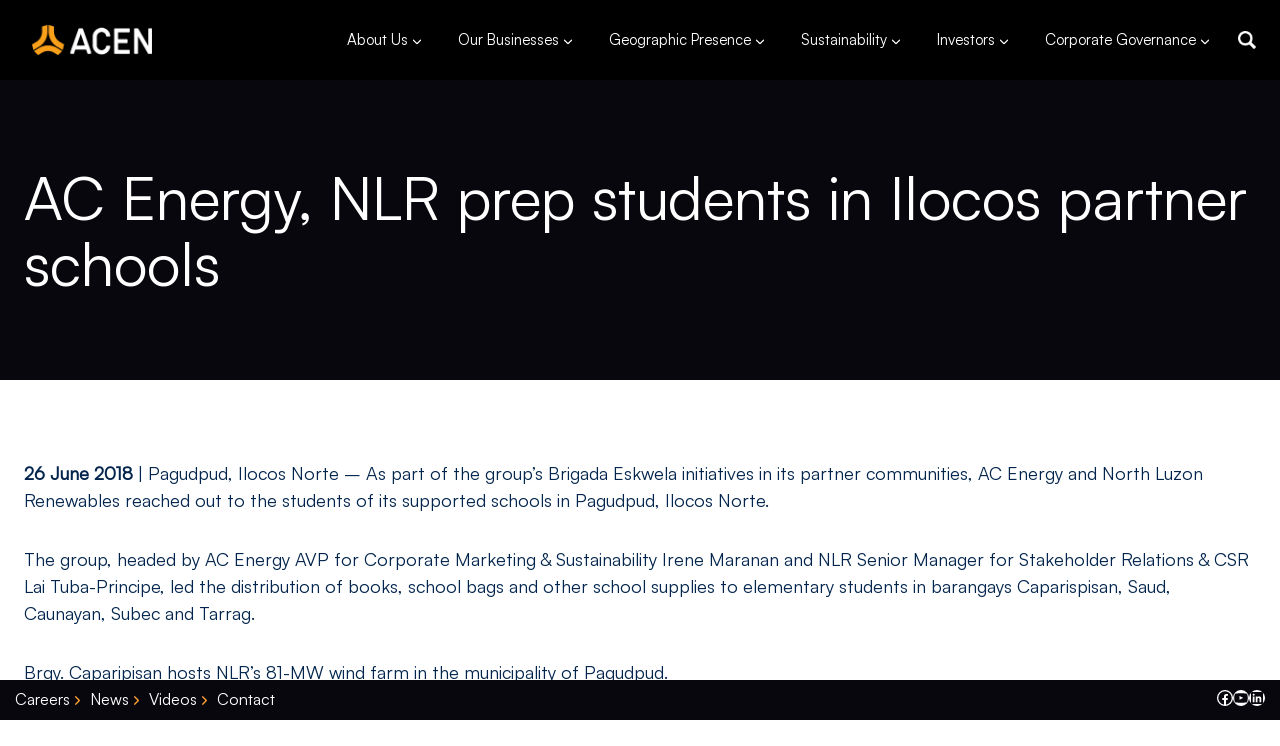

--- FILE ---
content_type: text/html; charset=UTF-8
request_url: https://www.acenrenewables.com/2018/06/ac-energy-nlr-prep-students-in-ilocos-partner-schools/
body_size: 35013
content:
<!doctype html>
<html lang="en-US" class="no-js" itemtype="https://schema.org/Blog" itemscope>
<head>
<meta name="MobileOptimized" content="width" />
<meta name="HandheldFriendly" content="true" />
<meta name="generator" content="Drupal 11 (https://www.drupal.org)" />

	<meta charset="UTF-8">
	<meta name="viewport" content="width=device-width, initial-scale=1, minimum-scale=1">
	<meta name='robots' content='index, follow, max-image-preview:large, max-snippet:-1, max-video-preview:-1' />
	<style>img:is([sizes="auto" i], [sizes^="auto," i]) { contain-intrinsic-size: 3000px 1500px }</style>
	
	
	<title>AC Energy, NLR prep students in Ilocos partner schools - ACEN</title>
	<link rel="canonical" href="https://www.acenrenewables.com/2018/06/ac-energy-nlr-prep-students-in-ilocos-partner-schools/" />
	<meta property="og:locale" content="en_US" />
	<meta property="og:type" content="article" />
	<meta property="og:title" content="AC Energy, NLR prep students in Ilocos partner schools - ACEN" />
	<meta property="og:description" content="26 June 2018 | Pagudpud, Ilocos Norte – As part of the group’s Brigada Eskwela initiatives in its partner communities, AC Energy and North Luzon Renewables reached out to the students of its supported schools in Pagudpud, Ilocos Norte. The group, headed by AC Energy AVP for Corporate Marketing &amp; Sustainability Irene Maranan and NLR..." />
	<meta property="og:url" content="https://www.acenrenewables.com/2018/06/ac-energy-nlr-prep-students-in-ilocos-partner-schools/" />
	<meta property="og:site_name" content="ACEN" />
	<meta property="article:published_time" content="2018-06-27T13:37:59+00:00" />
	<meta property="og:image" content="https://www.acenrenewables.com/storage/2018/07/AC-Energy-NLR-prep-students-in-Ilocos-partner-schools.jpg" />
	<meta property="og:image:width" content="800" />
	<meta property="og:image:height" content="641" />
	<meta property="og:image:type" content="image/jpeg" />
	<meta name="author" content="macoy.bautista@acenrenewables.com" />
	<meta name="twitter:card" content="summary_large_image" />
	<meta name="twitter:label1" content="Written by" />
	<meta name="twitter:data1" content="macoy.bautista@acenrenewables.com" />
	<meta name="twitter:label2" content="Est. reading time" />
	<meta name="twitter:data2" content="1 minute" />
	<script type="application/ld+json" class="yoast-schema-graph">{"@context":"https://schema.org","@graph":[{"@type":"Article","@id":"https://www.acenrenewables.com/2018/06/ac-energy-nlr-prep-students-in-ilocos-partner-schools/#article","isPartOf":{"@id":"https://www.acenrenewables.com/2018/06/ac-energy-nlr-prep-students-in-ilocos-partner-schools/"},"author":{"name":"macoy.bautista@acenrenewables.com","@id":"https://www.acenrenewables.com/#/schema/person/7d5db715493a921ccf05d758463ee41a"},"headline":"AC Energy, NLR prep students in Ilocos partner schools","datePublished":"2018-06-27T13:37:59+00:00","mainEntityOfPage":{"@id":"https://www.acenrenewables.com/2018/06/ac-energy-nlr-prep-students-in-ilocos-partner-schools/"},"wordCount":187,"publisher":{"@id":"https://www.acenrenewables.com/#organization"},"image":{"@id":"https://www.acenrenewables.com/2018/06/ac-energy-nlr-prep-students-in-ilocos-partner-schools/#primaryimage"},"thumbnailUrl":"https://www.acenrenewables.com/storage/2018/07/AC-Energy-NLR-prep-students-in-Ilocos-partner-schools.jpg","articleSection":["Latest Updates"],"inLanguage":"en-US"},{"@type":"WebPage","@id":"https://www.acenrenewables.com/2018/06/ac-energy-nlr-prep-students-in-ilocos-partner-schools/","url":"https://www.acenrenewables.com/2018/06/ac-energy-nlr-prep-students-in-ilocos-partner-schools/","name":"AC Energy, NLR prep students in Ilocos partner schools - ACEN","isPartOf":{"@id":"https://www.acenrenewables.com/#website"},"primaryImageOfPage":{"@id":"https://www.acenrenewables.com/2018/06/ac-energy-nlr-prep-students-in-ilocos-partner-schools/#primaryimage"},"image":{"@id":"https://www.acenrenewables.com/2018/06/ac-energy-nlr-prep-students-in-ilocos-partner-schools/#primaryimage"},"thumbnailUrl":"https://www.acenrenewables.com/storage/2018/07/AC-Energy-NLR-prep-students-in-Ilocos-partner-schools.jpg","datePublished":"2018-06-27T13:37:59+00:00","breadcrumb":{"@id":"https://www.acenrenewables.com/2018/06/ac-energy-nlr-prep-students-in-ilocos-partner-schools/#breadcrumb"},"inLanguage":"en-US","potentialAction":[{"@type":"ReadAction","target":["https://www.acenrenewables.com/2018/06/ac-energy-nlr-prep-students-in-ilocos-partner-schools/"]}]},{"@type":"ImageObject","inLanguage":"en-US","@id":"https://www.acenrenewables.com/2018/06/ac-energy-nlr-prep-students-in-ilocos-partner-schools/#primaryimage","url":"https://www.acenrenewables.com/storage/2018/07/AC-Energy-NLR-prep-students-in-Ilocos-partner-schools.jpg","contentUrl":"https://www.acenrenewables.com/storage/2018/07/AC-Energy-NLR-prep-students-in-Ilocos-partner-schools.jpg","width":800,"height":641,"caption":"AC Energy, NLR prep students in Ilocos partner schools"},{"@type":"BreadcrumbList","@id":"https://www.acenrenewables.com/2018/06/ac-energy-nlr-prep-students-in-ilocos-partner-schools/#breadcrumb","itemListElement":[{"@type":"ListItem","position":1,"name":"Home","item":"https://www.acenrenewables.com/"},{"@type":"ListItem","position":2,"name":"AC Energy, NLR prep students in Ilocos partner schools"}]},{"@type":"WebSite","@id":"https://www.acenrenewables.com/#website","url":"https://www.acenrenewables.com/","name":"ACEN","description":"A fast growing renewable energy company","publisher":{"@id":"https://www.acenrenewables.com/#organization"},"potentialAction":[{"@type":"SearchAction","target":{"@type":"EntryPoint","urlTemplate":"https://www.acenrenewables.com/?s={search_term_string}"},"query-input":{"@type":"PropertyValueSpecification","valueRequired":true,"valueName":"search_term_string"}}],"inLanguage":"en-US"},{"@type":"Organization","@id":"https://www.acenrenewables.com/#organization","name":"ACEN","url":"https://www.acenrenewables.com/","logo":{"@type":"ImageObject","inLanguage":"en-US","@id":"https://www.acenrenewables.com/#/schema/logo/image/","url":"https://www.acenrenewables.com/storage/2024/09/acen-logo.png","contentUrl":"https://www.acenrenewables.com/storage/2024/09/acen-logo.png","width":500,"height":123,"caption":"ACEN"},"image":{"@id":"https://www.acenrenewables.com/#/schema/logo/image/"}},{"@type":"Person","@id":"https://www.acenrenewables.com/#/schema/person/7d5db715493a921ccf05d758463ee41a","name":"macoy.bautista@acenrenewables.com","image":{"@type":"ImageObject","inLanguage":"en-US","@id":"https://www.acenrenewables.com/#/schema/person/image/","url":"https://secure.gravatar.com/avatar/f5225d2a8e82d2309affe60c76c6422c9205b2b2a64f93f3b53da612d1c7ce18?s=96&d=mm&r=g","contentUrl":"https://secure.gravatar.com/avatar/f5225d2a8e82d2309affe60c76c6422c9205b2b2a64f93f3b53da612d1c7ce18?s=96&d=mm&r=g","caption":"macoy.bautista@acenrenewables.com"},"url":"https://www.acenrenewables.com/writer/macoy-bautistaacenrenewables-com/"}]}</script>
	


<link rel="alternate" type="application/rss+xml" title="ACEN &raquo; Feed" href="https://www.acenrenewables.com/feed/" />
<link rel="alternate" type="application/rss+xml" title="ACEN &raquo; Comments Feed" href="https://www.acenrenewables.com/comments/feed/" />
			<script>document.documentElement.classList.remove( 'no-js' );</script>
			<link rel="alternate" type="application/rss+xml" title="ACEN &raquo; AC Energy, NLR prep students in Ilocos partner schools Comments Feed" href="https://www.acenrenewables.com/2018/06/ac-energy-nlr-prep-students-in-ilocos-partner-schools/feed/" />
<script>
window._wpemojiSettings = {"baseUrl":"https:\/\/s.w.org\/images\/core\/emoji\/16.0.1\/72x72\/","ext":".png","svgUrl":"https:\/\/s.w.org\/images\/core\/emoji\/16.0.1\/svg\/","svgExt":".svg","source":{"concatemoji":"https:\/\/www.acenrenewables.com\/lib\/js\/wp-emoji-release.min.js?rnd=69385"}};
/*! This file is auto-generated */
!function(s,n){var o,i,e;function c(e){try{var t={supportTests:e,timestamp:(new Date).valueOf()};sessionStorage.setItem(o,JSON.stringify(t))}catch(e){}}function p(e,t,n){e.clearRect(0,0,e.canvas.width,e.canvas.height),e.fillText(t,0,0);var t=new Uint32Array(e.getImageData(0,0,e.canvas.width,e.canvas.height).data),a=(e.clearRect(0,0,e.canvas.width,e.canvas.height),e.fillText(n,0,0),new Uint32Array(e.getImageData(0,0,e.canvas.width,e.canvas.height).data));return t.every(function(e,t){return e===a[t]})}function u(e,t){e.clearRect(0,0,e.canvas.width,e.canvas.height),e.fillText(t,0,0);for(var n=e.getImageData(16,16,1,1),a=0;a<n.data.length;a++)if(0!==n.data[a])return!1;return!0}function f(e,t,n,a){switch(t){case"flag":return n(e,"\ud83c\udff3\ufe0f\u200d\u26a7\ufe0f","\ud83c\udff3\ufe0f\u200b\u26a7\ufe0f")?!1:!n(e,"\ud83c\udde8\ud83c\uddf6","\ud83c\udde8\u200b\ud83c\uddf6")&&!n(e,"\ud83c\udff4\udb40\udc67\udb40\udc62\udb40\udc65\udb40\udc6e\udb40\udc67\udb40\udc7f","\ud83c\udff4\u200b\udb40\udc67\u200b\udb40\udc62\u200b\udb40\udc65\u200b\udb40\udc6e\u200b\udb40\udc67\u200b\udb40\udc7f");case"emoji":return!a(e,"\ud83e\udedf")}return!1}function g(e,t,n,a){var r="undefined"!=typeof WorkerGlobalScope&&self instanceof WorkerGlobalScope?new OffscreenCanvas(300,150):s.createElement("canvas"),o=r.getContext("2d",{willReadFrequently:!0}),i=(o.textBaseline="top",o.font="600 32px Arial",{});return e.forEach(function(e){i[e]=t(o,e,n,a)}),i}function t(e){var t=s.createElement("script");t.src=e,t.defer=!0,s.head.appendChild(t)}"undefined"!=typeof Promise&&(o="wpEmojiSettingsSupports",i=["flag","emoji"],n.supports={everything:!0,everythingExceptFlag:!0},e=new Promise(function(e){s.addEventListener("DOMContentLoaded",e,{once:!0})}),new Promise(function(t){var n=function(){try{var e=JSON.parse(sessionStorage.getItem(o));if("object"==typeof e&&"number"==typeof e.timestamp&&(new Date).valueOf()<e.timestamp+604800&&"object"==typeof e.supportTests)return e.supportTests}catch(e){}return null}();if(!n){if("undefined"!=typeof Worker&&"undefined"!=typeof OffscreenCanvas&&"undefined"!=typeof URL&&URL.createObjectURL&&"undefined"!=typeof Blob)try{var e="postMessage("+g.toString()+"("+[JSON.stringify(i),f.toString(),p.toString(),u.toString()].join(",")+"));",a=new Blob([e],{type:"text/javascript"}),r=new Worker(URL.createObjectURL(a),{name:"wpTestEmojiSupports"});return void(r.onmessage=function(e){c(n=e.data),r.terminate(),t(n)})}catch(e){}c(n=g(i,f,p,u))}t(n)}).then(function(e){for(var t in e)n.supports[t]=e[t],n.supports.everything=n.supports.everything&&n.supports[t],"flag"!==t&&(n.supports.everythingExceptFlag=n.supports.everythingExceptFlag&&n.supports[t]);n.supports.everythingExceptFlag=n.supports.everythingExceptFlag&&!n.supports.flag,n.DOMReady=!1,n.readyCallback=function(){n.DOMReady=!0}}).then(function(){return e}).then(function(){var e;n.supports.everything||(n.readyCallback(),(e=n.source||{}).concatemoji?t(e.concatemoji):e.wpemoji&&e.twemoji&&(t(e.twemoji),t(e.wpemoji)))}))}((window,document),window._wpemojiSettings);
</script>

<link rel='stylesheet' id='kadence-conversions-css' href='https://www.acenrenewables.com/core/modules/0e0e25c910/assets/kadence-conversions.css?rnd=69385' media='all' />
<style id='kadence-conversions-535-inline-css'>
.kadence-conversion-wrap.kadence-conversion-535 .kadence-conversions-close{color:var(--global-palette9, #ffffff);background:var(--global-palette1, #3182CE);font-size:15px;}.kadence-conversion-wrap.kadence-conversion-535 .kadence-conversion{background-color:var(--global-palette9, #ffffff);}.kadence-conversion-wrap.kadence-conversion-535 .kadence-conversion{box-shadow:-2px -6px 12px 0px rgba(0,0,0,0.2);}.kadence-conversion-wrap.kadence-conversion-535:not(.kadence-conversion-banner) .kadence-conversion{max-width:700px;}.kadence-conversion-wrap.kadence-conversion-535.kadence-conversion-banner .kadence-conversion-inner{max-width:700px;}.kadence-conversion-wrap.kadence-conversion-535 .kadence-conversion-inner{min-height:100px;padding-top:0px;padding-right:0px;padding-bottom:0px;padding-left:0px;}
</style>
<link rel='stylesheet' id='kadence-blocks-rowlayout-css' href='https://www.acenrenewables.com/core/modules/0a8366a8a1/dist/style-blocks-rowlayout.css?rnd=69385' media='all' />
<link rel='stylesheet' id='kadence-blocks-column-css' href='https://www.acenrenewables.com/core/modules/0a8366a8a1/dist/style-blocks-column.css?rnd=69385' media='all' />
<style id='kadence-blocks-advancedheading-inline-css'>
.wp-block-kadence-advancedheading mark{background:transparent;border-style:solid;border-width:0}.wp-block-kadence-advancedheading mark.kt-highlight{color:#f76a0c;}.kb-adv-heading-icon{display: inline-flex;justify-content: center;align-items: center;} .is-layout-constrained > .kb-advanced-heading-link {display: block;}.single-content .kadence-advanced-heading-wrapper h1, .single-content .kadence-advanced-heading-wrapper h2, .single-content .kadence-advanced-heading-wrapper h3, .single-content .kadence-advanced-heading-wrapper h4, .single-content .kadence-advanced-heading-wrapper h5, .single-content .kadence-advanced-heading-wrapper h6 {margin: 1.5em 0 .5em;}.single-content .kadence-advanced-heading-wrapper+* { margin-top:0;}.kb-screen-reader-text{position:absolute;width:1px;height:1px;padding:0;margin:-1px;overflow:hidden;clip:rect(0,0,0,0);}
</style>
<link rel='stylesheet' id='kadence-blocks-image-css' href='https://www.acenrenewables.com/core/modules/0a8366a8a1/dist/style-blocks-image.css?rnd=69385' media='all' />
<style id='kadence-conversions-42395-inline-css'>
.kadence-conversion-wrap.kadence-conversion-42395 .kadence-conversions-close{color:var(--global-palette2, #2B6CB0);font-size:32px;}.kadence-conversion-wrap.kadence-conversion-42395 .kadence-conversion{box-shadow:0 0 14px 0 rgba(0,0,0,0.2);}.kadence-conversion-wrap.kadence-conversion-42395:not(.kadence-conversion-banner) .kadence-conversion{max-width:2000px;}.kadence-conversion-wrap.kadence-conversion-42395.kadence-conversion-banner .kadence-conversion-inner{max-width:2000px;}.kadence-conversion-wrap.kadence-conversion-42395 .kadence-conversion-inner{padding-top:0px;padding-right:0px;padding-bottom:0px;padding-left:0px;}
</style>
<link rel='stylesheet' id='kadence-blocks-iconlist-css' href='https://www.acenrenewables.com/core/modules/0a8366a8a1/dist/style-blocks-iconlist.css?rnd=69385' media='all' />
<link rel='stylesheet' id='kadence-blocks-pro-aos-css' href='https://www.acenrenewables.com/core/modules/0c602afcb8/includes/assets/css/aos.min.css?rnd=69385' media='all' />
<link rel='stylesheet' id='kadence-blocks-advancedbtn-css' href='https://www.acenrenewables.com/core/modules/0a8366a8a1/dist/style-blocks-advancedbtn.css?rnd=69385' media='all' />
<style id='wp-emoji-styles-inline-css'>

	img.wp-smiley, img.emoji {
		display: inline !important;
		border: none !important;
		box-shadow: none !important;
		height: 1em !important;
		width: 1em !important;
		margin: 0 0.07em !important;
		vertical-align: -0.1em !important;
		background: none !important;
		padding: 0 !important;
	}
</style>
<link rel='stylesheet' id='wp-block-library-css' href='https://www.acenrenewables.com/lib/css/dist/block-library/style.min.css?rnd=69385' media='all' />
<style id='classic-theme-styles-inline-css'>
/*! This file is auto-generated */
.wp-block-button__link{color:#fff;background-color:#32373c;border-radius:9999px;box-shadow:none;text-decoration:none;padding:calc(.667em + 2px) calc(1.333em + 2px);font-size:1.125em}.wp-block-file__button{background:#32373c;color:#fff;text-decoration:none}
</style>
<style id='pdfemb-pdf-embedder-viewer-style-inline-css'>
.wp-block-pdfemb-pdf-embedder-viewer{max-width:none}

</style>
<style id='wppb-content-restriction-start-style-inline-css'>


</style>
<style id='wppb-content-restriction-end-style-inline-css'>


</style>
<style id='wppb-edit-profile-style-inline-css'>


</style>
<style id='wppb-login-style-inline-css'>


</style>
<style id='wppb-recover-password-style-inline-css'>


</style>
<style id='wppb-register-style-inline-css'>


</style>
<link rel='stylesheet' id='jet-engine-frontend-css' href='https://www.acenrenewables.com/core/modules/6288320f55/assets/css/frontend.css?rnd=69385' media='all' />
<style id='global-styles-inline-css'>
:root{--wp--preset--aspect-ratio--square: 1;--wp--preset--aspect-ratio--4-3: 4/3;--wp--preset--aspect-ratio--3-4: 3/4;--wp--preset--aspect-ratio--3-2: 3/2;--wp--preset--aspect-ratio--2-3: 2/3;--wp--preset--aspect-ratio--16-9: 16/9;--wp--preset--aspect-ratio--9-16: 9/16;--wp--preset--color--black: #000000;--wp--preset--color--cyan-bluish-gray: #abb8c3;--wp--preset--color--white: #ffffff;--wp--preset--color--pale-pink: #f78da7;--wp--preset--color--vivid-red: #cf2e2e;--wp--preset--color--luminous-vivid-orange: #ff6900;--wp--preset--color--luminous-vivid-amber: #fcb900;--wp--preset--color--light-green-cyan: #7bdcb5;--wp--preset--color--vivid-green-cyan: #00d084;--wp--preset--color--pale-cyan-blue: #8ed1fc;--wp--preset--color--vivid-cyan-blue: #0693e3;--wp--preset--color--vivid-purple: #9b51e0;--wp--preset--color--theme-palette-1: var(--global-palette1);--wp--preset--color--theme-palette-2: var(--global-palette2);--wp--preset--color--theme-palette-3: var(--global-palette3);--wp--preset--color--theme-palette-4: var(--global-palette4);--wp--preset--color--theme-palette-5: var(--global-palette5);--wp--preset--color--theme-palette-6: var(--global-palette6);--wp--preset--color--theme-palette-7: var(--global-palette7);--wp--preset--color--theme-palette-8: var(--global-palette8);--wp--preset--color--theme-palette-9: var(--global-palette9);--wp--preset--color--theme-palette-10: var(--global-palette10);--wp--preset--color--theme-palette-11: var(--global-palette11);--wp--preset--color--theme-palette-12: var(--global-palette12);--wp--preset--color--theme-palette-13: var(--global-palette13);--wp--preset--color--theme-palette-14: var(--global-palette14);--wp--preset--color--theme-palette-15: var(--global-palette15);--wp--preset--gradient--vivid-cyan-blue-to-vivid-purple: linear-gradient(135deg,rgba(6,147,227,1) 0%,rgb(155,81,224) 100%);--wp--preset--gradient--light-green-cyan-to-vivid-green-cyan: linear-gradient(135deg,rgb(122,220,180) 0%,rgb(0,208,130) 100%);--wp--preset--gradient--luminous-vivid-amber-to-luminous-vivid-orange: linear-gradient(135deg,rgba(252,185,0,1) 0%,rgba(255,105,0,1) 100%);--wp--preset--gradient--luminous-vivid-orange-to-vivid-red: linear-gradient(135deg,rgba(255,105,0,1) 0%,rgb(207,46,46) 100%);--wp--preset--gradient--very-light-gray-to-cyan-bluish-gray: linear-gradient(135deg,rgb(238,238,238) 0%,rgb(169,184,195) 100%);--wp--preset--gradient--cool-to-warm-spectrum: linear-gradient(135deg,rgb(74,234,220) 0%,rgb(151,120,209) 20%,rgb(207,42,186) 40%,rgb(238,44,130) 60%,rgb(251,105,98) 80%,rgb(254,248,76) 100%);--wp--preset--gradient--blush-light-purple: linear-gradient(135deg,rgb(255,206,236) 0%,rgb(152,150,240) 100%);--wp--preset--gradient--blush-bordeaux: linear-gradient(135deg,rgb(254,205,165) 0%,rgb(254,45,45) 50%,rgb(107,0,62) 100%);--wp--preset--gradient--luminous-dusk: linear-gradient(135deg,rgb(255,203,112) 0%,rgb(199,81,192) 50%,rgb(65,88,208) 100%);--wp--preset--gradient--pale-ocean: linear-gradient(135deg,rgb(255,245,203) 0%,rgb(182,227,212) 50%,rgb(51,167,181) 100%);--wp--preset--gradient--electric-grass: linear-gradient(135deg,rgb(202,248,128) 0%,rgb(113,206,126) 100%);--wp--preset--gradient--midnight: linear-gradient(135deg,rgb(2,3,129) 0%,rgb(40,116,252) 100%);--wp--preset--font-size--small: var(--global-font-size-small);--wp--preset--font-size--medium: var(--global-font-size-medium);--wp--preset--font-size--large: var(--global-font-size-large);--wp--preset--font-size--x-large: 42px;--wp--preset--font-size--larger: var(--global-font-size-larger);--wp--preset--font-size--xxlarge: var(--global-font-size-xxlarge);--wp--preset--spacing--20: 0.44rem;--wp--preset--spacing--30: 0.67rem;--wp--preset--spacing--40: 1rem;--wp--preset--spacing--50: 1.5rem;--wp--preset--spacing--60: 2.25rem;--wp--preset--spacing--70: 3.38rem;--wp--preset--spacing--80: 5.06rem;--wp--preset--shadow--natural: 6px 6px 9px rgba(0, 0, 0, 0.2);--wp--preset--shadow--deep: 12px 12px 50px rgba(0, 0, 0, 0.4);--wp--preset--shadow--sharp: 6px 6px 0px rgba(0, 0, 0, 0.2);--wp--preset--shadow--outlined: 6px 6px 0px -3px rgba(255, 255, 255, 1), 6px 6px rgba(0, 0, 0, 1);--wp--preset--shadow--crisp: 6px 6px 0px rgba(0, 0, 0, 1);}:where(.is-layout-flex){gap: 0.5em;}:where(.is-layout-grid){gap: 0.5em;}body .is-layout-flex{display: flex;}.is-layout-flex{flex-wrap: wrap;align-items: center;}.is-layout-flex > :is(*, div){margin: 0;}body .is-layout-grid{display: grid;}.is-layout-grid > :is(*, div){margin: 0;}:where(.wp-block-columns.is-layout-flex){gap: 2em;}:where(.wp-block-columns.is-layout-grid){gap: 2em;}:where(.wp-block-post-template.is-layout-flex){gap: 1.25em;}:where(.wp-block-post-template.is-layout-grid){gap: 1.25em;}.has-black-color{color: var(--wp--preset--color--black) !important;}.has-cyan-bluish-gray-color{color: var(--wp--preset--color--cyan-bluish-gray) !important;}.has-white-color{color: var(--wp--preset--color--white) !important;}.has-pale-pink-color{color: var(--wp--preset--color--pale-pink) !important;}.has-vivid-red-color{color: var(--wp--preset--color--vivid-red) !important;}.has-luminous-vivid-orange-color{color: var(--wp--preset--color--luminous-vivid-orange) !important;}.has-luminous-vivid-amber-color{color: var(--wp--preset--color--luminous-vivid-amber) !important;}.has-light-green-cyan-color{color: var(--wp--preset--color--light-green-cyan) !important;}.has-vivid-green-cyan-color{color: var(--wp--preset--color--vivid-green-cyan) !important;}.has-pale-cyan-blue-color{color: var(--wp--preset--color--pale-cyan-blue) !important;}.has-vivid-cyan-blue-color{color: var(--wp--preset--color--vivid-cyan-blue) !important;}.has-vivid-purple-color{color: var(--wp--preset--color--vivid-purple) !important;}.has-black-background-color{background-color: var(--wp--preset--color--black) !important;}.has-cyan-bluish-gray-background-color{background-color: var(--wp--preset--color--cyan-bluish-gray) !important;}.has-white-background-color{background-color: var(--wp--preset--color--white) !important;}.has-pale-pink-background-color{background-color: var(--wp--preset--color--pale-pink) !important;}.has-vivid-red-background-color{background-color: var(--wp--preset--color--vivid-red) !important;}.has-luminous-vivid-orange-background-color{background-color: var(--wp--preset--color--luminous-vivid-orange) !important;}.has-luminous-vivid-amber-background-color{background-color: var(--wp--preset--color--luminous-vivid-amber) !important;}.has-light-green-cyan-background-color{background-color: var(--wp--preset--color--light-green-cyan) !important;}.has-vivid-green-cyan-background-color{background-color: var(--wp--preset--color--vivid-green-cyan) !important;}.has-pale-cyan-blue-background-color{background-color: var(--wp--preset--color--pale-cyan-blue) !important;}.has-vivid-cyan-blue-background-color{background-color: var(--wp--preset--color--vivid-cyan-blue) !important;}.has-vivid-purple-background-color{background-color: var(--wp--preset--color--vivid-purple) !important;}.has-black-border-color{border-color: var(--wp--preset--color--black) !important;}.has-cyan-bluish-gray-border-color{border-color: var(--wp--preset--color--cyan-bluish-gray) !important;}.has-white-border-color{border-color: var(--wp--preset--color--white) !important;}.has-pale-pink-border-color{border-color: var(--wp--preset--color--pale-pink) !important;}.has-vivid-red-border-color{border-color: var(--wp--preset--color--vivid-red) !important;}.has-luminous-vivid-orange-border-color{border-color: var(--wp--preset--color--luminous-vivid-orange) !important;}.has-luminous-vivid-amber-border-color{border-color: var(--wp--preset--color--luminous-vivid-amber) !important;}.has-light-green-cyan-border-color{border-color: var(--wp--preset--color--light-green-cyan) !important;}.has-vivid-green-cyan-border-color{border-color: var(--wp--preset--color--vivid-green-cyan) !important;}.has-pale-cyan-blue-border-color{border-color: var(--wp--preset--color--pale-cyan-blue) !important;}.has-vivid-cyan-blue-border-color{border-color: var(--wp--preset--color--vivid-cyan-blue) !important;}.has-vivid-purple-border-color{border-color: var(--wp--preset--color--vivid-purple) !important;}.has-vivid-cyan-blue-to-vivid-purple-gradient-background{background: var(--wp--preset--gradient--vivid-cyan-blue-to-vivid-purple) !important;}.has-light-green-cyan-to-vivid-green-cyan-gradient-background{background: var(--wp--preset--gradient--light-green-cyan-to-vivid-green-cyan) !important;}.has-luminous-vivid-amber-to-luminous-vivid-orange-gradient-background{background: var(--wp--preset--gradient--luminous-vivid-amber-to-luminous-vivid-orange) !important;}.has-luminous-vivid-orange-to-vivid-red-gradient-background{background: var(--wp--preset--gradient--luminous-vivid-orange-to-vivid-red) !important;}.has-very-light-gray-to-cyan-bluish-gray-gradient-background{background: var(--wp--preset--gradient--very-light-gray-to-cyan-bluish-gray) !important;}.has-cool-to-warm-spectrum-gradient-background{background: var(--wp--preset--gradient--cool-to-warm-spectrum) !important;}.has-blush-light-purple-gradient-background{background: var(--wp--preset--gradient--blush-light-purple) !important;}.has-blush-bordeaux-gradient-background{background: var(--wp--preset--gradient--blush-bordeaux) !important;}.has-luminous-dusk-gradient-background{background: var(--wp--preset--gradient--luminous-dusk) !important;}.has-pale-ocean-gradient-background{background: var(--wp--preset--gradient--pale-ocean) !important;}.has-electric-grass-gradient-background{background: var(--wp--preset--gradient--electric-grass) !important;}.has-midnight-gradient-background{background: var(--wp--preset--gradient--midnight) !important;}.has-small-font-size{font-size: var(--wp--preset--font-size--small) !important;}.has-medium-font-size{font-size: var(--wp--preset--font-size--medium) !important;}.has-large-font-size{font-size: var(--wp--preset--font-size--large) !important;}.has-x-large-font-size{font-size: var(--wp--preset--font-size--x-large) !important;}
:where(.wp-block-post-template.is-layout-flex){gap: 1.25em;}:where(.wp-block-post-template.is-layout-grid){gap: 1.25em;}
:where(.wp-block-columns.is-layout-flex){gap: 2em;}:where(.wp-block-columns.is-layout-grid){gap: 2em;}
:root :where(.wp-block-pullquote){font-size: 1.5em;line-height: 1.6;}
</style>
<link rel='stylesheet' id='contact-form-7-css' href='https://www.acenrenewables.com/core/modules/8516d2654f/includes/css/styles.css?rnd=69385' media='all' />
<link rel='stylesheet' id='kadence-global-css' href='https://www.acenrenewables.com/core/views/680ceb71ce/assets/css/global.min.css?rnd=69385' media='all' />
<style id='kadence-global-inline-css'>
/* Kadence Base CSS */
:root{--global-palette1:#ffa030;--global-palette2:#e85339;--global-palette3:#03254d;--global-palette4:#07070d;--global-palette5:#2e2c2c;--global-palette6:#4a5568;--global-palette7:#99d6ce;--global-palette8:#f1f1f1;--global-palette9:#ffffff;--global-palette10:oklch(from var(--global-palette1) calc(l + 0.10 * (1 - l)) calc(c * 1.00) calc(h + 180) / 100%);--global-palette11:#13612e;--global-palette12:#1159af;--global-palette13:#b82105;--global-palette14:#f7630c;--global-palette15:#f5a524;--global-palette9rgb:255, 255, 255;--global-palette-highlight:var(--global-palette1);--global-palette-highlight-alt:#1c2b4b;--global-palette-highlight-alt2:var(--global-palette9);--global-palette-btn-bg:rgba(255,160,48,0);--global-palette-btn-bg-hover:rgba(232,83,57,0);--global-palette-btn:var(--global-palette9);--global-palette-btn-hover:var(--global-palette9);--global-palette-btn-sec-bg:var(--global-palette7);--global-palette-btn-sec-bg-hover:var(--global-palette2);--global-palette-btn-sec:var(--global-palette3);--global-palette-btn-sec-hover:var(--global-palette9);--global-body-font-family:Satoshi-Regular;--global-heading-font-family:Satoshi-Regular;--global-primary-nav-font-family:inherit;--global-fallback-font:sans-serif;--global-display-fallback-font:sans-serif;--global-content-width:1290px;--global-content-wide-width:calc(1290px + 230px);--global-content-narrow-width:842px;--global-content-edge-padding:1.5rem;--global-content-boxed-padding:2rem;--global-calc-content-width:calc(1290px - var(--global-content-edge-padding) - var(--global-content-edge-padding) );--wp--style--global--content-size:var(--global-calc-content-width);}.wp-site-blocks{--global-vw:calc( 100vw - ( 0.5 * var(--scrollbar-offset)));}body{background:rgba(241,241,241,0);}body, input, select, optgroup, textarea{font-style:normal;font-weight:400;font-size:18px;line-height:1.5;font-family:var(--global-body-font-family);color:var(--global-palette3);}.content-bg, body.content-style-unboxed .site{background:var(--global-palette9);}@media all and (max-width: 767px){body{font-size:18px;line-height:1.4;}}h1,h2,h3,h4,h5,h6{font-family:var(--global-heading-font-family);}h1{font-style:normal;font-weight:300;font-size:55px;line-height:1.1;color:var(--global-palette3);}h2{font-style:normal;font-weight:300;font-size:43px;line-height:1;color:var(--global-palette3);}h3{font-style:normal;font-weight:300;font-size:37px;line-height:1.1;color:var(--global-palette3);}h4{font-style:normal;font-weight:normal;font-size:27px;line-height:1.2;color:var(--global-palette3);}h5{font-style:normal;font-weight:normal;font-size:22px;line-height:1.2;color:var(--global-palette3);}h6{font-style:normal;font-weight:normal;font-size:20px;line-height:1.2;color:var(--global-palette3);}@media all and (max-width: 1024px){h1{font-size:50px;}h2{font-size:40px;}h3{font-size:30px;}h4{font-size:25px;}h5{font-size:20px;}h6{font-size:19px;}}@media all and (max-width: 767px){h1{font-size:38px;line-height:1.2;}h2{font-size:33px;line-height:1.2;}h3{font-size:27px;}h4{font-size:25px;}h5{font-size:19px;}h6{font-size:18px;}}.entry-hero .kadence-breadcrumbs{max-width:1290px;}.site-container, .site-header-row-layout-contained, .site-footer-row-layout-contained, .entry-hero-layout-contained, .comments-area, .alignfull > .wp-block-cover__inner-container, .alignwide > .wp-block-cover__inner-container{max-width:var(--global-content-width);}.content-width-narrow .content-container.site-container, .content-width-narrow .hero-container.site-container{max-width:var(--global-content-narrow-width);}@media all and (min-width: 1520px){.wp-site-blocks .content-container  .alignwide{margin-left:-115px;margin-right:-115px;width:unset;max-width:unset;}}@media all and (min-width: 1102px){.content-width-narrow .wp-site-blocks .content-container .alignwide{margin-left:-130px;margin-right:-130px;width:unset;max-width:unset;}}.content-style-boxed .wp-site-blocks .entry-content .alignwide{margin-left:calc( -1 * var( --global-content-boxed-padding ) );margin-right:calc( -1 * var( --global-content-boxed-padding ) );}.content-area{margin-top:5rem;margin-bottom:5rem;}@media all and (max-width: 1024px){.content-area{margin-top:3rem;margin-bottom:3rem;}}@media all and (max-width: 767px){.content-area{margin-top:2rem;margin-bottom:2rem;}}@media all and (max-width: 1024px){:root{--global-content-boxed-padding:2rem;}}@media all and (max-width: 767px){:root{--global-content-boxed-padding:1.5rem;}}.entry-content-wrap{padding:2rem;}@media all and (max-width: 1024px){.entry-content-wrap{padding:2rem;}}@media all and (max-width: 767px){.entry-content-wrap{padding:1.5rem;}}.entry.single-entry{box-shadow:0px 15px 15px -10px rgba(0,0,0,0.05);}.entry.loop-entry{box-shadow:0px 15px 15px -10px rgba(0,0,0,0.05);}.loop-entry .entry-content-wrap{padding:2rem;}@media all and (max-width: 1024px){.loop-entry .entry-content-wrap{padding:2rem;}}@media all and (max-width: 767px){.loop-entry .entry-content-wrap{padding:1.5rem;}}button, .button, .wp-block-button__link, input[type="button"], input[type="reset"], input[type="submit"], .fl-button, .elementor-button-wrapper .elementor-button, .wc-block-components-checkout-place-order-button, .wc-block-cart__submit{font-style:normal;font-weight:normal;font-size:18px;line-height:1.2;padding:0px 5px 0px 0px;box-shadow:0px 0px 0px -7px rgba(0,0,0,0);}.wp-block-button.is-style-outline .wp-block-button__link{padding:0px 5px 0px 0px;}button:hover, button:focus, button:active, .button:hover, .button:focus, .button:active, .wp-block-button__link:hover, .wp-block-button__link:focus, .wp-block-button__link:active, input[type="button"]:hover, input[type="button"]:focus, input[type="button"]:active, input[type="reset"]:hover, input[type="reset"]:focus, input[type="reset"]:active, input[type="submit"]:hover, input[type="submit"]:focus, input[type="submit"]:active, .elementor-button-wrapper .elementor-button:hover, .elementor-button-wrapper .elementor-button:focus, .elementor-button-wrapper .elementor-button:active, .wc-block-cart__submit:hover{box-shadow:0px 15px 25px -7px rgba(0,0,0,0);}.kb-button.kb-btn-global-outline.kb-btn-global-inherit{padding-top:calc(0px - 2px);padding-right:calc(5px - 2px);padding-bottom:calc(0px - 2px);padding-left:calc(0px - 2px);}button.button-style-secondary, .button.button-style-secondary, .wp-block-button__link.button-style-secondary, input[type="button"].button-style-secondary, input[type="reset"].button-style-secondary, input[type="submit"].button-style-secondary, .fl-button.button-style-secondary, .elementor-button-wrapper .elementor-button.button-style-secondary, .wc-block-components-checkout-place-order-button.button-style-secondary, .wc-block-cart__submit.button-style-secondary{font-style:normal;font-weight:normal;font-size:18px;line-height:1.2;}@media all and (min-width: 1025px){.transparent-header .entry-hero .entry-hero-container-inner{padding-top:80px;}}@media all and (max-width: 1024px){.mobile-transparent-header .entry-hero .entry-hero-container-inner{padding-top:80px;}}@media all and (max-width: 767px){.mobile-transparent-header .entry-hero .entry-hero-container-inner{padding-top:80px;}}#kt-scroll-up-reader, #kt-scroll-up{border-radius:0px 0px 0px 0px;background:var(--global-palette1);bottom:30px;font-size:1.2em;padding:0.4em 0.4em 0.4em 0.4em;}#kt-scroll-up-reader.scroll-up-side-right, #kt-scroll-up.scroll-up-side-right{right:30px;}#kt-scroll-up-reader.scroll-up-side-left, #kt-scroll-up.scroll-up-side-left{left:30px;}.wp-site-blocks .post-title h1{font-style:normal;font-size:60px;line-height:1.1;color:var(--global-palette9);}@media all and (max-width: 1024px){.wp-site-blocks .post-title h1{font-size:50px;}}@media all and (max-width: 767px){.wp-site-blocks .post-title h1{font-size:35px;}}.post-hero-section .entry-hero-container-inner{background:var(--global-palette4);}.entry-hero.post-hero-section .entry-header{min-height:300px;}
/* Kadence Header CSS */
@media all and (max-width: 1024px){.mobile-transparent-header #masthead{position:absolute;left:0px;right:0px;z-index:100;}.kadence-scrollbar-fixer.mobile-transparent-header #masthead{right:var(--scrollbar-offset,0);}.mobile-transparent-header #masthead, .mobile-transparent-header .site-top-header-wrap .site-header-row-container-inner, .mobile-transparent-header .site-main-header-wrap .site-header-row-container-inner, .mobile-transparent-header .site-bottom-header-wrap .site-header-row-container-inner{background:transparent;}.site-header-row-tablet-layout-fullwidth, .site-header-row-tablet-layout-standard{padding:0px;}}@media all and (min-width: 1025px){.transparent-header #masthead{position:absolute;left:0px;right:0px;z-index:100;}.transparent-header.kadence-scrollbar-fixer #masthead{right:var(--scrollbar-offset,0);}.transparent-header #masthead, .transparent-header .site-top-header-wrap .site-header-row-container-inner, .transparent-header .site-main-header-wrap .site-header-row-container-inner, .transparent-header .site-bottom-header-wrap .site-header-row-container-inner{background:transparent;}}.site-branding a.brand img{max-width:120px;}.site-branding a.brand img.svg-logo-image{width:120px;}@media all and (max-width: 1024px){.site-branding a.brand img{max-width:120px;}.site-branding a.brand img.svg-logo-image{width:120px;}}@media all and (max-width: 767px){.site-branding a.brand img{max-width:110px;}.site-branding a.brand img.svg-logo-image{width:110px;}}.site-branding{padding:0px 0px 0px 8px;}#masthead, #masthead .kadence-sticky-header.item-is-fixed:not(.item-at-start):not(.site-header-row-container):not(.site-main-header-wrap), #masthead .kadence-sticky-header.item-is-fixed:not(.item-at-start) > .site-header-row-container-inner{background:#ffffff;}.site-main-header-wrap .site-header-row-container-inner{background:#000000;}.site-main-header-inner-wrap{min-height:80px;}#masthead .kadence-sticky-header.item-is-fixed:not(.item-at-start):not(.site-header-row-container):not(.item-hidden-above):not(.site-main-header-wrap), #masthead .kadence-sticky-header.item-is-fixed:not(.item-at-start):not(.item-hidden-above) > .site-header-row-container-inner{background:#000000;}.site-main-header-wrap.site-header-row-container.site-header-focus-item.site-header-row-layout-standard.kadence-sticky-header.item-is-fixed.item-is-stuck, .site-header-upper-inner-wrap.kadence-sticky-header.item-is-fixed.item-is-stuck, .site-header-inner-wrap.kadence-sticky-header.item-is-fixed.item-is-stuck, .site-top-header-wrap.site-header-row-container.site-header-focus-item.site-header-row-layout-standard.kadence-sticky-header.item-is-fixed.item-is-stuck, .site-bottom-header-wrap.site-header-row-container.site-header-focus-item.site-header-row-layout-standard.kadence-sticky-header.item-is-fixed.item-is-stuck{box-shadow:0px 0px 0px 0px rgba(0,0,0,0);}.header-navigation[class*="header-navigation-style-underline"] .header-menu-container.primary-menu-container>ul>li>a:after{width:calc( 100% - 35px);}.main-navigation .primary-menu-container > ul > li.menu-item > a{padding-left:calc(35px / 2);padding-right:calc(35px / 2);color:var(--global-palette9);}.main-navigation .primary-menu-container > ul > li.menu-item .dropdown-nav-special-toggle{right:calc(35px / 2);}.main-navigation .primary-menu-container > ul li.menu-item > a{font-style:normal;font-size:18px;line-height:1.2;}.main-navigation .primary-menu-container > ul > li.menu-item > a:hover{color:var(--global-palette-highlight);}.main-navigation .primary-menu-container > ul > li.menu-item.current-menu-item > a{color:var(--global-palette1);}.header-navigation .header-menu-container ul ul.sub-menu, .header-navigation .header-menu-container ul ul.submenu{box-shadow:0px 2px 13px 0px rgba(0,0,0,0.1);}.header-navigation .header-menu-container ul ul li.menu-item, .header-menu-container ul.menu > li.kadence-menu-mega-enabled > ul > li.menu-item > a{border-bottom:0px solid rgba(255,255,255,0.1);background:var(--global-palette9);border-radius:0px 0px 0px 0px;}.header-navigation .header-menu-container ul ul li.menu-item > a{width:250px;padding-top:10px;padding-bottom:10px;color:var(--global-palette5);font-style:normal;font-size:15px;line-height:1.3;}.header-navigation .header-menu-container ul ul li.menu-item > a:hover{color:var(--global-palette1);background:var(--global-palette9);border-radius:0px 0px 0px 0px;}.header-navigation .header-menu-container ul ul li.menu-item.current-menu-item > a{color:var(--global-palette1);background:var(--global-palette9);border-radius:0px 0px 0px 0px;}.mobile-toggle-open-container .menu-toggle-open, .mobile-toggle-open-container .menu-toggle-open:focus{color:var(--global-palette9);padding:0.4em 0.6em 0.4em 0.6em;font-size:14px;}.mobile-toggle-open-container .menu-toggle-open.menu-toggle-style-bordered{border:1px solid currentColor;}.mobile-toggle-open-container .menu-toggle-open .menu-toggle-icon{font-size:20px;}.mobile-toggle-open-container .menu-toggle-open:hover, .mobile-toggle-open-container .menu-toggle-open:focus-visible{color:var(--global-palette-highlight);}.mobile-navigation ul li{font-style:normal;font-size:16px;line-height:1.3;}.mobile-navigation ul li a{padding-top:1em;padding-bottom:1em;}.mobile-navigation ul li > a, .mobile-navigation ul li.menu-item-has-children > .drawer-nav-drop-wrap{color:var(--global-palette8);}.mobile-navigation ul li.current-menu-item > a, .mobile-navigation ul li.current-menu-item.menu-item-has-children > .drawer-nav-drop-wrap{color:var(--global-palette-highlight);}.mobile-navigation ul li.menu-item-has-children .drawer-nav-drop-wrap, .mobile-navigation ul li:not(.menu-item-has-children) a{border-bottom:0px solid rgba(255,255,255,0.1);}.mobile-navigation:not(.drawer-navigation-parent-toggle-true) ul li.menu-item-has-children .drawer-nav-drop-wrap button{border-left:0px solid rgba(255,255,255,0.1);}#mobile-drawer .drawer-header .drawer-toggle{padding:0.6em 0.15em 0.6em 0.15em;font-size:24px;}
/* Kadence Footer CSS */
.site-bottom-footer-inner-wrap{padding-top:30px;padding-bottom:30px;grid-column-gap:30px;}.site-bottom-footer-inner-wrap .widget{margin-bottom:30px;}.site-bottom-footer-inner-wrap .site-footer-section:not(:last-child):after{right:calc(-30px / 2);}
/* Kadence Pro Header CSS */
.header-navigation-dropdown-direction-left ul ul.submenu, .header-navigation-dropdown-direction-left ul ul.sub-menu{right:0px;left:auto;}.rtl .header-navigation-dropdown-direction-right ul ul.submenu, .rtl .header-navigation-dropdown-direction-right ul ul.sub-menu{left:0px;right:auto;}.header-account-button .nav-drop-title-wrap > .kadence-svg-iconset, .header-account-button > .kadence-svg-iconset{font-size:1.2em;}.site-header-item .header-account-button .nav-drop-title-wrap, .site-header-item .header-account-wrap > .header-account-button{display:flex;align-items:center;}.header-account-style-icon_label .header-account-label{padding-left:5px;}.header-account-style-label_icon .header-account-label{padding-right:5px;}.site-header-item .header-account-wrap .header-account-button{text-decoration:none;box-shadow:none;color:inherit;background:transparent;padding:0.6em 0em 0.6em 0em;}.header-mobile-account-wrap .header-account-button .nav-drop-title-wrap > .kadence-svg-iconset, .header-mobile-account-wrap .header-account-button > .kadence-svg-iconset{font-size:1.2em;}.header-mobile-account-wrap .header-account-button .nav-drop-title-wrap, .header-mobile-account-wrap > .header-account-button{display:flex;align-items:center;}.header-mobile-account-wrap.header-account-style-icon_label .header-account-label{padding-left:5px;}.header-mobile-account-wrap.header-account-style-label_icon .header-account-label{padding-right:5px;}.header-mobile-account-wrap .header-account-button{text-decoration:none;box-shadow:none;color:inherit;background:transparent;padding:0.6em 0em 0.6em 0em;}#login-drawer .drawer-inner .drawer-content{display:flex;justify-content:center;align-items:center;position:absolute;top:0px;bottom:0px;left:0px;right:0px;padding:0px;}#loginform p label{display:block;}#login-drawer #loginform{width:100%;}#login-drawer #loginform input{width:100%;}#login-drawer #loginform input[type="checkbox"]{width:auto;}#login-drawer .drawer-inner .drawer-header{position:relative;z-index:100;}#login-drawer .drawer-content_inner.widget_login_form_inner{padding:2em;width:100%;max-width:350px;border-radius:.25rem;background:var(--global-palette9);color:var(--global-palette4);}#login-drawer .lost_password a{color:var(--global-palette6);}#login-drawer .lost_password, #login-drawer .register-field{text-align:center;}#login-drawer .widget_login_form_inner p{margin-top:1.2em;margin-bottom:0em;}#login-drawer .widget_login_form_inner p:first-child{margin-top:0em;}#login-drawer .widget_login_form_inner label{margin-bottom:0.5em;}#login-drawer hr.register-divider{margin:1.2em 0;border-width:1px;}#login-drawer .register-field{font-size:90%;}@media all and (min-width: 1025px){#login-drawer hr.register-divider.hide-desktop{display:none;}#login-drawer p.register-field.hide-desktop{display:none;}}@media all and (max-width: 1024px){#login-drawer hr.register-divider.hide-mobile{display:none;}#login-drawer p.register-field.hide-mobile{display:none;}}@media all and (max-width: 767px){#login-drawer hr.register-divider.hide-mobile{display:none;}#login-drawer p.register-field.hide-mobile{display:none;}}.tertiary-navigation .tertiary-menu-container > ul > li.menu-item > a{padding-left:calc(1.2em / 2);padding-right:calc(1.2em / 2);padding-top:0.6em;padding-bottom:0.6em;color:var(--global-palette5);}.tertiary-navigation .tertiary-menu-container > ul > li.menu-item > a:hover{color:var(--global-palette-highlight);}.tertiary-navigation .tertiary-menu-container > ul > li.menu-item.current-menu-item > a{color:var(--global-palette3);}.header-navigation[class*="header-navigation-style-underline"] .header-menu-container.tertiary-menu-container>ul>li>a:after{width:calc( 100% - 1.2em);}.quaternary-navigation .quaternary-menu-container > ul > li.menu-item > a{padding-left:calc(1.2em / 2);padding-right:calc(1.2em / 2);padding-top:0.6em;padding-bottom:0.6em;color:var(--global-palette5);}.quaternary-navigation .quaternary-menu-container > ul > li.menu-item > a:hover{color:var(--global-palette-highlight);}.quaternary-navigation .quaternary-menu-container > ul > li.menu-item.current-menu-item > a{color:var(--global-palette3);}.header-navigation[class*="header-navigation-style-underline"] .header-menu-container.quaternary-menu-container>ul>li>a:after{width:calc( 100% - 1.2em);}#main-header .header-divider{border-right:1px solid var(--global-palette6);height:50%;}#main-header .header-divider2{border-right:1px solid var(--global-palette6);height:50%;}#main-header .header-divider3{border-right:1px solid var(--global-palette6);height:50%;}#mobile-header .header-mobile-divider, #mobile-drawer .header-mobile-divider{border-right:1px solid var(--global-palette6);height:50%;}#mobile-drawer .header-mobile-divider{border-top:1px solid var(--global-palette6);width:50%;}#mobile-header .header-mobile-divider2{border-right:1px solid var(--global-palette6);height:50%;}#mobile-drawer .header-mobile-divider2{border-top:1px solid var(--global-palette6);width:50%;}.header-item-search-bar form ::-webkit-input-placeholder{color:currentColor;opacity:0.5;}.header-item-search-bar form ::placeholder{color:currentColor;opacity:0.5;}.header-search-bar form{max-width:100%;width:240px;}.header-mobile-search-bar form{max-width:calc(100vw - var(--global-sm-spacing) - var(--global-sm-spacing));width:240px;}.header-widget-lstyle-normal .header-widget-area-inner a:not(.button){text-decoration:underline;}.element-contact-inner-wrap{display:flex;flex-wrap:wrap;align-items:center;margin-top:-0.6em;margin-left:calc(-0.6em / 2);margin-right:calc(-0.6em / 2);}.element-contact-inner-wrap .header-contact-item{display:inline-flex;flex-wrap:wrap;align-items:center;margin-top:0.6em;margin-left:calc(0.6em / 2);margin-right:calc(0.6em / 2);}.element-contact-inner-wrap .header-contact-item .kadence-svg-iconset{font-size:1em;}.header-contact-item img{display:inline-block;}.header-contact-item .contact-label{margin-left:0.3em;}.rtl .header-contact-item .contact-label{margin-right:0.3em;margin-left:0px;}.header-mobile-contact-wrap .element-contact-inner-wrap{display:flex;flex-wrap:wrap;align-items:center;margin-top:-0.6em;margin-left:calc(-0.6em / 2);margin-right:calc(-0.6em / 2);}.header-mobile-contact-wrap .element-contact-inner-wrap .header-contact-item{display:inline-flex;flex-wrap:wrap;align-items:center;margin-top:0.6em;margin-left:calc(0.6em / 2);margin-right:calc(0.6em / 2);}.header-mobile-contact-wrap .element-contact-inner-wrap .header-contact-item .kadence-svg-iconset{font-size:1em;}#main-header .header-button2{box-shadow:0px 0px 0px -7px rgba(0,0,0,0);}#main-header .header-button2:hover{box-shadow:0px 15px 25px -7px rgba(0,0,0,0.1);}.mobile-header-button2-wrap .mobile-header-button-inner-wrap .mobile-header-button2{border:2px none transparent;box-shadow:0px 0px 0px -7px rgba(0,0,0,0);}.mobile-header-button2-wrap .mobile-header-button-inner-wrap .mobile-header-button2:hover{box-shadow:0px 15px 25px -7px rgba(0,0,0,0.1);}#widget-drawer.popup-drawer-layout-fullwidth .drawer-content .header-widget2, #widget-drawer.popup-drawer-layout-sidepanel .drawer-inner{max-width:400px;}#widget-drawer.popup-drawer-layout-fullwidth .drawer-content .header-widget2{margin:0 auto;}.widget-toggle-open{display:flex;align-items:center;background:transparent;box-shadow:none;}.widget-toggle-open:hover, .widget-toggle-open:focus{border-color:currentColor;background:transparent;box-shadow:none;}.widget-toggle-open .widget-toggle-icon{display:flex;}.widget-toggle-open .widget-toggle-label{padding-right:5px;}.rtl .widget-toggle-open .widget-toggle-label{padding-left:5px;padding-right:0px;}.widget-toggle-open .widget-toggle-label:empty, .rtl .widget-toggle-open .widget-toggle-label:empty{padding-right:0px;padding-left:0px;}.widget-toggle-open-container .widget-toggle-open{color:var(--global-palette5);padding:0.4em 0.6em 0.4em 0.6em;font-size:14px;}.widget-toggle-open-container .widget-toggle-open.widget-toggle-style-bordered{border:1px solid currentColor;}.widget-toggle-open-container .widget-toggle-open .widget-toggle-icon{font-size:20px;}.widget-toggle-open-container .widget-toggle-open:hover, .widget-toggle-open-container .widget-toggle-open:focus{color:var(--global-palette-highlight);}#widget-drawer .header-widget-2style-normal a:not(.button){text-decoration:underline;}#widget-drawer .header-widget-2style-plain a:not(.button){text-decoration:none;}#widget-drawer .header-widget2 .widget-title{color:var(--global-palette9);}#widget-drawer .header-widget2{color:var(--global-palette8);}#widget-drawer .header-widget2 a:not(.button), #widget-drawer .header-widget2 .drawer-sub-toggle{color:var(--global-palette8);}#widget-drawer .header-widget2 a:not(.button):hover, #widget-drawer .header-widget2 .drawer-sub-toggle:hover{color:var(--global-palette9);}#mobile-secondary-site-navigation ul li{font-size:14px;}#mobile-secondary-site-navigation ul li a{padding-top:1em;padding-bottom:1em;}#mobile-secondary-site-navigation ul li > a, #mobile-secondary-site-navigation ul li.menu-item-has-children > .drawer-nav-drop-wrap{color:var(--global-palette8);}#mobile-secondary-site-navigation ul li.current-menu-item > a, #mobile-secondary-site-navigation ul li.current-menu-item.menu-item-has-children > .drawer-nav-drop-wrap{color:var(--global-palette-highlight);}#mobile-secondary-site-navigation ul li.menu-item-has-children .drawer-nav-drop-wrap, #mobile-secondary-site-navigation ul li:not(.menu-item-has-children) a{border-bottom:1px solid rgba(255,255,255,0.1);}#mobile-secondary-site-navigation:not(.drawer-navigation-parent-toggle-true) ul li.menu-item-has-children .drawer-nav-drop-wrap button{border-left:1px solid rgba(255,255,255,0.1);}
</style>
<link rel='stylesheet' id='kadence-header-css' href='https://www.acenrenewables.com/core/views/680ceb71ce/assets/css/header.min.css?rnd=69385' media='all' />
<link rel='stylesheet' id='kadence-content-css' href='https://www.acenrenewables.com/core/views/680ceb71ce/assets/css/content.min.css?rnd=69385' media='all' />
<link rel='stylesheet' id='kadence-footer-css' href='https://www.acenrenewables.com/core/views/680ceb71ce/assets/css/footer.min.css?rnd=69385' media='all' />
<link rel='stylesheet' id='menu-addons-css' href='https://www.acenrenewables.com/core/modules/dbec3b4ae7/dist/mega-menu/menu-addon.css?rnd=69385' media='all' />
<style id='kadence-custom-font-css-inline-css'>
@font-face {font-family: "Satoshi-Black";font-style: normal;font-weight: 700;src:url("https://www.acenrenewables.com/storage/2025/04/Satoshi-Black-1.woff") format("woff");font-display: swap;}@font-face {font-family: "Satoshi-Light";font-style: normal;font-weight: 300;src:url("https://www.acenrenewables.com/storage/2025/04/Satoshi-Light-1.woff") format("woff");font-display: swap;}@font-face {font-family: "Satoshi-bold";font-style: normal;font-weight: 600;src:url("https://www.acenrenewables.com/storage/2025/04/Satoshi-Bold-1.woff") format("woff");font-display: swap;}@font-face {font-family: "Satoshi-medium";font-style: normal;font-weight: 500;src:url("https://www.acenrenewables.com/storage/2025/04/Satoshi-Medium.woff") format("woff");font-display: swap;}@font-face {font-family: "Satoshi-Regular";font-style: normal;font-weight: 400;src:url("https://www.acenrenewables.com/storage/2024/10/Satoshi-Regular.woff") format("woff");font-display: swap;}
</style>
<style id='kadence-blocks-global-variables-inline-css'>
:root {--global-kb-font-size-sm:clamp(0.8rem, 0.73rem + 0.217vw, 0.9rem);--global-kb-font-size-md:clamp(1.1rem, 0.995rem + 0.326vw, 1.25rem);--global-kb-font-size-lg:clamp(1.75rem, 1.576rem + 0.543vw, 2rem);--global-kb-font-size-xl:clamp(2.25rem, 1.728rem + 1.63vw, 3rem);--global-kb-font-size-xxl:clamp(2.5rem, 1.456rem + 3.26vw, 4rem);--global-kb-font-size-xxxl:clamp(2.75rem, 0.489rem + 7.065vw, 6rem);}
</style>
<style id='kadence_blocks_css-inline-css'>
.kb-row-layout-id535_cf0504-da > .kt-row-column-wrap{column-gap:var(--global-kb-gap-none, 0rem );row-gap:var(--global-kb-gap-none, 0rem );padding-top:0px;padding-right:0px;padding-bottom:0px;padding-left:0px;grid-template-columns:minmax(0, calc(10% - ((var(--global-kb-gap-none, 0rem ) * 1 )/2)))minmax(0, calc(90% - ((var(--global-kb-gap-none, 0rem ) * 1 )/2)));}@media all and (max-width: 1024px){.kb-row-layout-id535_cf0504-da > .kt-row-column-wrap{grid-template-columns:minmax(0, calc(10% - ((var(--global-kb-gap-none, 0rem ) * 1 )/2)))minmax(0, calc(90% - ((var(--global-kb-gap-none, 0rem ) * 1 )/2)));}}@media all and (max-width: 767px){.kb-row-layout-id535_cf0504-da > .kt-row-column-wrap{grid-template-columns:minmax(0, 1fr) minmax(0, 2fr);}}.kadence-column535_d5b4b6-17 > .kt-inside-inner-col{padding-top:10px;padding-right:15px;padding-bottom:10px;padding-left:15px;}.kadence-column535_d5b4b6-17 > .kt-inside-inner-col{column-gap:var(--global-kb-gap-sm, 1rem);}.kadence-column535_d5b4b6-17 > .kt-inside-inner-col{flex-direction:column;}.kadence-column535_d5b4b6-17 > .kt-inside-inner-col > .aligncenter{width:100%;}.kadence-column535_d5b4b6-17 > .kt-inside-inner-col{background-color:var(--global-palette1, #3182CE);}@media all and (max-width: 1024px){.kadence-column535_d5b4b6-17 > .kt-inside-inner-col{flex-direction:column;justify-content:center;}}@media all and (max-width: 767px){.kadence-column535_d5b4b6-17 > .kt-inside-inner-col{flex-direction:column;justify-content:center;}}.wp-block-kadence-advancedheading.kt-adv-heading535_7a3d83-7e, .wp-block-kadence-advancedheading.kt-adv-heading535_7a3d83-7e[data-kb-block="kb-adv-heading535_7a3d83-7e"]{margin-top:70px;line-height:1.2em;font-weight:400;}.wp-block-kadence-advancedheading.kt-adv-heading535_7a3d83-7e[data-kb-block="kb-adv-heading535_7a3d83-7e"]{display:flex;gap:0.25em;align-items:center;}.wp-block-kadence-advancedheading.kt-adv-heading535_7a3d83-7e[data-kb-block="kb-adv-heading535_7a3d83-7e"] .kb-adv-heading-icon svg{width:1em;height:1em;}.wp-block-kadence-advancedheading.kt-adv-heading535_7a3d83-7e[data-kb-block="kb-adv-heading535_7a3d83-7e"] .kb-adv-heading-icon{font-size:20px;}.wp-block-kadence-advancedheading.kt-adv-heading535_7a3d83-7e mark.kt-highlight, .wp-block-kadence-advancedheading.kt-adv-heading535_7a3d83-7e[data-kb-block="kb-adv-heading535_7a3d83-7e"] mark.kt-highlight{-webkit-box-decoration-break:clone;box-decoration-break:clone;}.kadence-column535_5eec90-d9 > .kt-inside-inner-col{padding-top:30px;padding-right:30px;padding-bottom:30px;padding-left:30px;}.kadence-column535_5eec90-d9 > .kt-inside-inner-col{column-gap:var(--global-kb-gap-sm, 1rem);}.kadence-column535_5eec90-d9 > .kt-inside-inner-col{flex-direction:column;}.kadence-column535_5eec90-d9 > .kt-inside-inner-col > .aligncenter{width:100%;}@media all and (max-width: 1024px){.kadence-column535_5eec90-d9 > .kt-inside-inner-col{flex-direction:column;justify-content:center;}}@media all and (max-width: 767px){.kadence-column535_5eec90-d9 > .kt-inside-inner-col{flex-direction:column;justify-content:center;}}.kb-row-layout-id535_803ce5-0e > .kt-row-column-wrap{padding-top:10px;padding-right:0px;padding-bottom:10px;padding-left:0px;grid-template-columns:minmax(0, calc(15% - ((var(--kb-default-row-gutter, var(--global-row-gutter-md, 2rem)) * 1 )/2)))minmax(0, calc(85% - ((var(--kb-default-row-gutter, var(--global-row-gutter-md, 2rem)) * 1 )/2)));}@media all and (max-width: 1024px){.kb-row-layout-id535_803ce5-0e > .kt-row-column-wrap{grid-template-columns:minmax(0, 1fr);}}@media all and (max-width: 767px){.kb-row-layout-id535_803ce5-0e > .kt-row-column-wrap{grid-template-columns:minmax(0, 1fr);}}.kadence-column535_9112ea-32 > .kt-inside-inner-col{column-gap:var(--global-kb-gap-sm, 1rem);}.kadence-column535_9112ea-32 > .kt-inside-inner-col{flex-direction:column;}.kadence-column535_9112ea-32 > .kt-inside-inner-col > .aligncenter{width:100%;}@media all and (max-width: 1024px){.kadence-column535_9112ea-32 > .kt-inside-inner-col{flex-direction:column;justify-content:center;}}@media all and (max-width: 767px){.kadence-column535_9112ea-32 > .kt-inside-inner-col{flex-direction:column;justify-content:center;}}.kb-image535_98b5c0-4c.kb-image-is-ratio-size, .kb-image535_98b5c0-4c .kb-image-is-ratio-size{max-width:120px;width:100%;}.wp-block-kadence-column > .kt-inside-inner-col > .kb-image535_98b5c0-4c.kb-image-is-ratio-size, .wp-block-kadence-column > .kt-inside-inner-col > .kb-image535_98b5c0-4c .kb-image-is-ratio-size{align-self:unset;}.kb-image535_98b5c0-4c figure{max-width:120px;}.kb-image535_98b5c0-4c .image-is-svg, .kb-image535_98b5c0-4c .image-is-svg img{width:100%;}.kb-image535_98b5c0-4c .kb-image-has-overlay:after{opacity:0.3;}.kadence-column535_c1036c-8c > .kt-inside-inner-col{column-gap:var(--global-kb-gap-sm, 1rem);}.kadence-column535_c1036c-8c > .kt-inside-inner-col{flex-direction:column;}.kadence-column535_c1036c-8c > .kt-inside-inner-col > .aligncenter{width:100%;}@media all and (max-width: 1024px){.kadence-column535_c1036c-8c > .kt-inside-inner-col{flex-direction:column;justify-content:center;}}@media all and (max-width: 767px){.kadence-column535_c1036c-8c > .kt-inside-inner-col{flex-direction:column;justify-content:center;}}.wp-block-kadence-advancedheading.kt-adv-heading535_590594-10, .wp-block-kadence-advancedheading.kt-adv-heading535_590594-10[data-kb-block="kb-adv-heading535_590594-10"]{margin-bottom:0px;font-size:23px;}.wp-block-kadence-advancedheading.kt-adv-heading535_590594-10 mark.kt-highlight, .wp-block-kadence-advancedheading.kt-adv-heading535_590594-10[data-kb-block="kb-adv-heading535_590594-10"] mark.kt-highlight{-webkit-box-decoration-break:clone;box-decoration-break:clone;}.wp-block-kadence-advancedheading.kt-adv-heading535_1210ca-1e, .wp-block-kadence-advancedheading.kt-adv-heading535_1210ca-1e[data-kb-block="kb-adv-heading535_1210ca-1e"]{margin-top:5px;margin-bottom:5px;font-size:18px;}.wp-block-kadence-advancedheading.kt-adv-heading535_1210ca-1e mark.kt-highlight, .wp-block-kadence-advancedheading.kt-adv-heading535_1210ca-1e[data-kb-block="kb-adv-heading535_1210ca-1e"] mark.kt-highlight{-webkit-box-decoration-break:clone;box-decoration-break:clone;}.wp-block-kadence-advancedheading.kt-adv-heading535_1210ca-1e[data-kb-block="kb-adv-heading535_1210ca-1e"] a, .kt-adv-heading-link535_1210ca-1e, .kt-adv-heading-link535_1210ca-1e .kt-adv-heading535_1210ca-1e[data-kb-block="kb-adv-heading535_1210ca-1e"]{color:var(--global-palette1, #3182CE);}.wp-block-kadence-advancedheading.kt-adv-heading535_1210ca-1e[data-kb-block="kb-adv-heading535_1210ca-1e"] a:hover, .kt-adv-heading-link535_1210ca-1e:hover, .kt-adv-heading-link535_1210ca-1e:hover .kt-adv-heading535_1210ca-1e[data-kb-block="kb-adv-heading535_1210ca-1e"]{color:var(--global-palette4, #2D3748);}.wp-block-kadence-advancedheading.kt-adv-heading535_1210ca-1e[data-kb-block="kb-adv-heading535_1210ca-1e"] a, a.kb-advanced-heading-link.kt-adv-heading-link535_1210ca-1e{text-decoration:none;}.wp-block-kadence-advancedheading.kt-adv-heading535_cb496d-55, .wp-block-kadence-advancedheading.kt-adv-heading535_cb496d-55[data-kb-block="kb-adv-heading535_cb496d-55"]{margin-top:0px;margin-bottom:0px;font-size:var(--global-kb-font-size-sm, 0.9rem);color:#979797;}.wp-block-kadence-advancedheading.kt-adv-heading535_cb496d-55 mark.kt-highlight, .wp-block-kadence-advancedheading.kt-adv-heading535_cb496d-55[data-kb-block="kb-adv-heading535_cb496d-55"] mark.kt-highlight{-webkit-box-decoration-break:clone;box-decoration-break:clone;}.kb-row-layout-id535_82f5f7-dd > .kt-row-column-wrap{padding-top:10px;padding-right:0px;padding-bottom:10px;padding-left:0px;grid-template-columns:minmax(0, calc(15% - ((var(--kb-default-row-gutter, var(--global-row-gutter-md, 2rem)) * 1 )/2)))minmax(0, calc(85% - ((var(--kb-default-row-gutter, var(--global-row-gutter-md, 2rem)) * 1 )/2)));}@media all and (max-width: 1024px){.kb-row-layout-id535_82f5f7-dd > .kt-row-column-wrap{grid-template-columns:minmax(0, 1fr);}}@media all and (max-width: 767px){.kb-row-layout-id535_82f5f7-dd > .kt-row-column-wrap{grid-template-columns:minmax(0, 1fr);}}.kadence-column535_5cd2ae-96 > .kt-inside-inner-col{column-gap:var(--global-kb-gap-sm, 1rem);}.kadence-column535_5cd2ae-96 > .kt-inside-inner-col{flex-direction:column;}.kadence-column535_5cd2ae-96 > .kt-inside-inner-col > .aligncenter{width:100%;}@media all and (max-width: 1024px){.kadence-column535_5cd2ae-96 > .kt-inside-inner-col{flex-direction:column;justify-content:center;}}@media all and (max-width: 767px){.kadence-column535_5cd2ae-96 > .kt-inside-inner-col{flex-direction:column;justify-content:center;}}.kb-image535_7798eb-4e.kb-image-is-ratio-size, .kb-image535_7798eb-4e .kb-image-is-ratio-size{max-width:120px;width:100%;}.wp-block-kadence-column > .kt-inside-inner-col > .kb-image535_7798eb-4e.kb-image-is-ratio-size, .wp-block-kadence-column > .kt-inside-inner-col > .kb-image535_7798eb-4e .kb-image-is-ratio-size{align-self:unset;}.kb-image535_7798eb-4e figure{max-width:120px;}.kb-image535_7798eb-4e .image-is-svg, .kb-image535_7798eb-4e .image-is-svg img{width:100%;}.kb-image535_7798eb-4e .kb-image-has-overlay:after{opacity:0.3;}.kadence-column535_547cbc-b4 > .kt-inside-inner-col{column-gap:var(--global-kb-gap-sm, 1rem);}.kadence-column535_547cbc-b4 > .kt-inside-inner-col{flex-direction:column;}.kadence-column535_547cbc-b4 > .kt-inside-inner-col > .aligncenter{width:100%;}@media all and (max-width: 1024px){.kadence-column535_547cbc-b4 > .kt-inside-inner-col{flex-direction:column;justify-content:center;}}@media all and (max-width: 767px){.kadence-column535_547cbc-b4 > .kt-inside-inner-col{flex-direction:column;justify-content:center;}}.wp-block-kadence-advancedheading.kt-adv-heading535_a70a4b-36, .wp-block-kadence-advancedheading.kt-adv-heading535_a70a4b-36[data-kb-block="kb-adv-heading535_a70a4b-36"]{margin-bottom:0px;font-size:23px;}.wp-block-kadence-advancedheading.kt-adv-heading535_a70a4b-36 mark.kt-highlight, .wp-block-kadence-advancedheading.kt-adv-heading535_a70a4b-36[data-kb-block="kb-adv-heading535_a70a4b-36"] mark.kt-highlight{-webkit-box-decoration-break:clone;box-decoration-break:clone;}.wp-block-kadence-advancedheading.kt-adv-heading535_1d284a-dc, .wp-block-kadence-advancedheading.kt-adv-heading535_1d284a-dc[data-kb-block="kb-adv-heading535_1d284a-dc"]{margin-top:5px;margin-bottom:5px;font-size:18px;}.wp-block-kadence-advancedheading.kt-adv-heading535_1d284a-dc mark.kt-highlight, .wp-block-kadence-advancedheading.kt-adv-heading535_1d284a-dc[data-kb-block="kb-adv-heading535_1d284a-dc"] mark.kt-highlight{-webkit-box-decoration-break:clone;box-decoration-break:clone;}.wp-block-kadence-advancedheading.kt-adv-heading535_1d284a-dc[data-kb-block="kb-adv-heading535_1d284a-dc"] a, .kt-adv-heading-link535_1d284a-dc, .kt-adv-heading-link535_1d284a-dc .kt-adv-heading535_1d284a-dc[data-kb-block="kb-adv-heading535_1d284a-dc"]{color:var(--global-palette1, #3182CE);}.wp-block-kadence-advancedheading.kt-adv-heading535_1d284a-dc[data-kb-block="kb-adv-heading535_1d284a-dc"] a:hover, .kt-adv-heading-link535_1d284a-dc:hover, .kt-adv-heading-link535_1d284a-dc:hover .kt-adv-heading535_1d284a-dc[data-kb-block="kb-adv-heading535_1d284a-dc"]{color:var(--global-palette4, #2D3748);}.wp-block-kadence-advancedheading.kt-adv-heading535_1d284a-dc[data-kb-block="kb-adv-heading535_1d284a-dc"] a, a.kb-advanced-heading-link.kt-adv-heading-link535_1d284a-dc{text-decoration:none;}.kb-row-layout-id535_1d270e-2e > .kt-row-column-wrap{padding-top:10px;padding-right:0px;padding-bottom:10px;padding-left:0px;grid-template-columns:minmax(0, calc(15% - ((var(--kb-default-row-gutter, var(--global-row-gutter-md, 2rem)) * 1 )/2)))minmax(0, calc(85% - ((var(--kb-default-row-gutter, var(--global-row-gutter-md, 2rem)) * 1 )/2)));}@media all and (max-width: 1024px){.kb-row-layout-id535_1d270e-2e > .kt-row-column-wrap{grid-template-columns:minmax(0, 1fr);}}@media all and (max-width: 767px){.kb-row-layout-id535_1d270e-2e > .kt-row-column-wrap{grid-template-columns:minmax(0, 1fr);}}.kadence-column535_8f41be-ce > .kt-inside-inner-col{column-gap:var(--global-kb-gap-sm, 1rem);}.kadence-column535_8f41be-ce > .kt-inside-inner-col{flex-direction:column;}.kadence-column535_8f41be-ce > .kt-inside-inner-col > .aligncenter{width:100%;}@media all and (max-width: 1024px){.kadence-column535_8f41be-ce > .kt-inside-inner-col{flex-direction:column;justify-content:center;}}@media all and (max-width: 767px){.kadence-column535_8f41be-ce > .kt-inside-inner-col{flex-direction:column;justify-content:center;}}.kb-image535_c03184-83.kb-image-is-ratio-size, .kb-image535_c03184-83 .kb-image-is-ratio-size{max-width:120px;width:100%;}.wp-block-kadence-column > .kt-inside-inner-col > .kb-image535_c03184-83.kb-image-is-ratio-size, .wp-block-kadence-column > .kt-inside-inner-col > .kb-image535_c03184-83 .kb-image-is-ratio-size{align-self:unset;}.kb-image535_c03184-83 figure{max-width:120px;}.kb-image535_c03184-83 .image-is-svg, .kb-image535_c03184-83 .image-is-svg img{width:100%;}.kb-image535_c03184-83 .kb-image-has-overlay:after{opacity:0.3;}.kadence-column535_52e713-b1 > .kt-inside-inner-col{column-gap:var(--global-kb-gap-sm, 1rem);}.kadence-column535_52e713-b1 > .kt-inside-inner-col{flex-direction:column;}.kadence-column535_52e713-b1 > .kt-inside-inner-col > .aligncenter{width:100%;}@media all and (max-width: 1024px){.kadence-column535_52e713-b1 > .kt-inside-inner-col{flex-direction:column;justify-content:center;}}@media all and (max-width: 767px){.kadence-column535_52e713-b1 > .kt-inside-inner-col{flex-direction:column;justify-content:center;}}.wp-block-kadence-advancedheading.kt-adv-heading535_60f67e-ae, .wp-block-kadence-advancedheading.kt-adv-heading535_60f67e-ae[data-kb-block="kb-adv-heading535_60f67e-ae"]{margin-bottom:0px;font-size:23px;}.wp-block-kadence-advancedheading.kt-adv-heading535_60f67e-ae mark.kt-highlight, .wp-block-kadence-advancedheading.kt-adv-heading535_60f67e-ae[data-kb-block="kb-adv-heading535_60f67e-ae"] mark.kt-highlight{-webkit-box-decoration-break:clone;box-decoration-break:clone;}.wp-block-kadence-advancedheading.kt-adv-heading535_d2dbd5-95, .wp-block-kadence-advancedheading.kt-adv-heading535_d2dbd5-95[data-kb-block="kb-adv-heading535_d2dbd5-95"]{margin-top:5px;margin-bottom:5px;font-size:18px;}.wp-block-kadence-advancedheading.kt-adv-heading535_d2dbd5-95 mark.kt-highlight, .wp-block-kadence-advancedheading.kt-adv-heading535_d2dbd5-95[data-kb-block="kb-adv-heading535_d2dbd5-95"] mark.kt-highlight{-webkit-box-decoration-break:clone;box-decoration-break:clone;}.wp-block-kadence-advancedheading.kt-adv-heading535_d2dbd5-95[data-kb-block="kb-adv-heading535_d2dbd5-95"] a, .kt-adv-heading-link535_d2dbd5-95, .kt-adv-heading-link535_d2dbd5-95 .kt-adv-heading535_d2dbd5-95[data-kb-block="kb-adv-heading535_d2dbd5-95"]{color:var(--global-palette1, #3182CE);}.wp-block-kadence-advancedheading.kt-adv-heading535_d2dbd5-95[data-kb-block="kb-adv-heading535_d2dbd5-95"] a:hover, .kt-adv-heading-link535_d2dbd5-95:hover, .kt-adv-heading-link535_d2dbd5-95:hover .kt-adv-heading535_d2dbd5-95[data-kb-block="kb-adv-heading535_d2dbd5-95"]{color:var(--global-palette4, #2D3748);}.wp-block-kadence-advancedheading.kt-adv-heading535_d2dbd5-95[data-kb-block="kb-adv-heading535_d2dbd5-95"] a, a.kb-advanced-heading-link.kt-adv-heading-link535_d2dbd5-95{text-decoration:none;}.wp-block-kadence-advancedheading.kt-adv-heading535_bad771-90, .wp-block-kadence-advancedheading.kt-adv-heading535_bad771-90[data-kb-block="kb-adv-heading535_bad771-90"]{margin-top:0px;margin-bottom:0px;font-size:var(--global-kb-font-size-sm, 0.9rem);color:#979797;}.wp-block-kadence-advancedheading.kt-adv-heading535_bad771-90 mark.kt-highlight, .wp-block-kadence-advancedheading.kt-adv-heading535_bad771-90[data-kb-block="kb-adv-heading535_bad771-90"] mark.kt-highlight{-webkit-box-decoration-break:clone;box-decoration-break:clone;}.wp-block-kadence-advancedheading.kt-adv-heading535_bad771-90[data-kb-block="kb-adv-heading535_bad771-90"] a, .kt-adv-heading-link535_bad771-90, .kt-adv-heading-link535_bad771-90 .kt-adv-heading535_bad771-90[data-kb-block="kb-adv-heading535_bad771-90"]{color:var(--global-palette1, #3182CE);}.wp-block-kadence-advancedheading.kt-adv-heading535_bad771-90[data-kb-block="kb-adv-heading535_bad771-90"] a:hover, .kt-adv-heading-link535_bad771-90:hover, .kt-adv-heading-link535_bad771-90:hover .kt-adv-heading535_bad771-90[data-kb-block="kb-adv-heading535_bad771-90"]{color:var(--global-palette4, #2D3748);}.wp-block-kadence-advancedheading.kt-adv-heading535_bad771-90[data-kb-block="kb-adv-heading535_bad771-90"] a, a.kb-advanced-heading-link.kt-adv-heading-link535_bad771-90{text-decoration:none;}.wp-block-kadence-advancedheading.kt-adv-heading535_bad771-90[data-kb-block="kb-adv-heading535_bad771-90"] a:hover, a.kb-advanced-heading-link.kt-adv-heading-link535_bad771-90:hover{text-decoration:underline;}.kb-row-layout-id535_9fa885-c9 > .kt-row-column-wrap{padding-top:10px;padding-right:0px;padding-bottom:10px;padding-left:0px;grid-template-columns:minmax(0, calc(15% - ((var(--kb-default-row-gutter, var(--global-row-gutter-md, 2rem)) * 1 )/2)))minmax(0, calc(85% - ((var(--kb-default-row-gutter, var(--global-row-gutter-md, 2rem)) * 1 )/2)));}@media all and (max-width: 1024px){.kb-row-layout-id535_9fa885-c9 > .kt-row-column-wrap{grid-template-columns:minmax(0, 1fr);}}@media all and (max-width: 767px){.kb-row-layout-id535_9fa885-c9 > .kt-row-column-wrap{grid-template-columns:minmax(0, 1fr);}}.kadence-column535_0ca130-74 > .kt-inside-inner-col{column-gap:var(--global-kb-gap-sm, 1rem);}.kadence-column535_0ca130-74 > .kt-inside-inner-col{flex-direction:column;}.kadence-column535_0ca130-74 > .kt-inside-inner-col > .aligncenter{width:100%;}@media all and (max-width: 1024px){.kadence-column535_0ca130-74 > .kt-inside-inner-col{flex-direction:column;justify-content:center;}}@media all and (max-width: 767px){.kadence-column535_0ca130-74 > .kt-inside-inner-col{flex-direction:column;justify-content:center;}}.kb-image535_b8b65b-d2.kb-image-is-ratio-size, .kb-image535_b8b65b-d2 .kb-image-is-ratio-size{max-width:120px;width:100%;}.wp-block-kadence-column > .kt-inside-inner-col > .kb-image535_b8b65b-d2.kb-image-is-ratio-size, .wp-block-kadence-column > .kt-inside-inner-col > .kb-image535_b8b65b-d2 .kb-image-is-ratio-size{align-self:unset;}.kb-image535_b8b65b-d2 figure{max-width:120px;}.kb-image535_b8b65b-d2 .image-is-svg, .kb-image535_b8b65b-d2 .image-is-svg img{width:100%;}.kb-image535_b8b65b-d2 .kb-image-has-overlay:after{opacity:0.3;}.kadence-column535_a5efdc-58 > .kt-inside-inner-col{column-gap:var(--global-kb-gap-sm, 1rem);}.kadence-column535_a5efdc-58 > .kt-inside-inner-col{flex-direction:column;}.kadence-column535_a5efdc-58 > .kt-inside-inner-col > .aligncenter{width:100%;}@media all and (max-width: 1024px){.kadence-column535_a5efdc-58 > .kt-inside-inner-col{flex-direction:column;justify-content:center;}}@media all and (max-width: 767px){.kadence-column535_a5efdc-58 > .kt-inside-inner-col{flex-direction:column;justify-content:center;}}.wp-block-kadence-advancedheading.kt-adv-heading535_284738-b2, .wp-block-kadence-advancedheading.kt-adv-heading535_284738-b2[data-kb-block="kb-adv-heading535_284738-b2"]{margin-bottom:0px;font-size:23px;}.wp-block-kadence-advancedheading.kt-adv-heading535_284738-b2 mark.kt-highlight, .wp-block-kadence-advancedheading.kt-adv-heading535_284738-b2[data-kb-block="kb-adv-heading535_284738-b2"] mark.kt-highlight{-webkit-box-decoration-break:clone;box-decoration-break:clone;}.wp-block-kadence-advancedheading.kt-adv-heading535_a8c9e5-54, .wp-block-kadence-advancedheading.kt-adv-heading535_a8c9e5-54[data-kb-block="kb-adv-heading535_a8c9e5-54"]{margin-top:5px;margin-bottom:5px;font-size:18px;}.wp-block-kadence-advancedheading.kt-adv-heading535_a8c9e5-54 mark.kt-highlight, .wp-block-kadence-advancedheading.kt-adv-heading535_a8c9e5-54[data-kb-block="kb-adv-heading535_a8c9e5-54"] mark.kt-highlight{-webkit-box-decoration-break:clone;box-decoration-break:clone;}.wp-block-kadence-advancedheading.kt-adv-heading535_a8c9e5-54[data-kb-block="kb-adv-heading535_a8c9e5-54"] a, .kt-adv-heading-link535_a8c9e5-54, .kt-adv-heading-link535_a8c9e5-54 .kt-adv-heading535_a8c9e5-54[data-kb-block="kb-adv-heading535_a8c9e5-54"]{color:var(--global-palette1, #3182CE);}.wp-block-kadence-advancedheading.kt-adv-heading535_a8c9e5-54[data-kb-block="kb-adv-heading535_a8c9e5-54"] a:hover, .kt-adv-heading-link535_a8c9e5-54:hover, .kt-adv-heading-link535_a8c9e5-54:hover .kt-adv-heading535_a8c9e5-54[data-kb-block="kb-adv-heading535_a8c9e5-54"]{color:var(--global-palette4, #2D3748);}.wp-block-kadence-advancedheading.kt-adv-heading535_a8c9e5-54[data-kb-block="kb-adv-heading535_a8c9e5-54"] a, a.kb-advanced-heading-link.kt-adv-heading-link535_a8c9e5-54{text-decoration:none;}.wp-block-kadence-advancedheading.kt-adv-heading535_095614-35, .wp-block-kadence-advancedheading.kt-adv-heading535_095614-35[data-kb-block="kb-adv-heading535_095614-35"]{margin-top:0px;margin-bottom:10px;font-size:var(--global-kb-font-size-sm, 0.9rem);color:#979797;}.wp-block-kadence-advancedheading.kt-adv-heading535_095614-35 mark.kt-highlight, .wp-block-kadence-advancedheading.kt-adv-heading535_095614-35[data-kb-block="kb-adv-heading535_095614-35"] mark.kt-highlight{-webkit-box-decoration-break:clone;box-decoration-break:clone;}.wp-block-kadence-advancedheading.kt-adv-heading535_df5c6b-de, .wp-block-kadence-advancedheading.kt-adv-heading535_df5c6b-de[data-kb-block="kb-adv-heading535_df5c6b-de"]{margin-top:5px;margin-bottom:5px;font-size:18px;}.wp-block-kadence-advancedheading.kt-adv-heading535_df5c6b-de mark.kt-highlight, .wp-block-kadence-advancedheading.kt-adv-heading535_df5c6b-de[data-kb-block="kb-adv-heading535_df5c6b-de"] mark.kt-highlight{-webkit-box-decoration-break:clone;box-decoration-break:clone;}.wp-block-kadence-advancedheading.kt-adv-heading535_df5c6b-de[data-kb-block="kb-adv-heading535_df5c6b-de"] a, .kt-adv-heading-link535_df5c6b-de, .kt-adv-heading-link535_df5c6b-de .kt-adv-heading535_df5c6b-de[data-kb-block="kb-adv-heading535_df5c6b-de"]{color:var(--global-palette1, #3182CE);}.wp-block-kadence-advancedheading.kt-adv-heading535_df5c6b-de[data-kb-block="kb-adv-heading535_df5c6b-de"] a:hover, .kt-adv-heading-link535_df5c6b-de:hover, .kt-adv-heading-link535_df5c6b-de:hover .kt-adv-heading535_df5c6b-de[data-kb-block="kb-adv-heading535_df5c6b-de"]{color:var(--global-palette4, #2D3748);}.wp-block-kadence-advancedheading.kt-adv-heading535_df5c6b-de[data-kb-block="kb-adv-heading535_df5c6b-de"] a, a.kb-advanced-heading-link.kt-adv-heading-link535_df5c6b-de{text-decoration:none;}.wp-block-kadence-advancedheading.kt-adv-heading535_712e4f-56, .wp-block-kadence-advancedheading.kt-adv-heading535_712e4f-56[data-kb-block="kb-adv-heading535_712e4f-56"]{margin-top:0px;margin-bottom:0px;font-size:var(--global-kb-font-size-sm, 0.9rem);color:#979797;}.wp-block-kadence-advancedheading.kt-adv-heading535_712e4f-56 mark.kt-highlight, .wp-block-kadence-advancedheading.kt-adv-heading535_712e4f-56[data-kb-block="kb-adv-heading535_712e4f-56"] mark.kt-highlight{-webkit-box-decoration-break:clone;box-decoration-break:clone;}.kb-row-layout-id42395_f7b59e-26 > .kt-row-column-wrap{align-content:center;}:where(.kb-row-layout-id42395_f7b59e-26 > .kt-row-column-wrap) > .wp-block-kadence-column{justify-content:center;}.kb-row-layout-id42395_f7b59e-26 > .kt-row-column-wrap{max-width:var( --global-content-width, 1290px );padding-left:var(--global-content-edge-padding);padding-right:var(--global-content-edge-padding);padding-top:80px;padding-bottom:60px;grid-template-columns:minmax(0, 1fr);}@media all and (max-width: 767px){.kb-row-layout-id42395_f7b59e-26 > .kt-row-column-wrap{grid-template-columns:minmax(0, 1fr);}}.kadence-column42395_ac81a4-fe > .kt-inside-inner-col{column-gap:var(--global-kb-gap-sm, 1rem);}.kadence-column42395_ac81a4-fe > .kt-inside-inner-col{flex-direction:column;}.kadence-column42395_ac81a4-fe > .kt-inside-inner-col > .aligncenter{width:100%;}@media all and (max-width: 1024px){.kadence-column42395_ac81a4-fe > .kt-inside-inner-col{flex-direction:column;justify-content:center;}}@media all and (max-width: 767px){.kadence-column42395_ac81a4-fe > .kt-inside-inner-col{flex-direction:column;justify-content:center;}}.wp-block-kadence-advancedheading.kt-adv-heading42395_117bf7-39, .wp-block-kadence-advancedheading.kt-adv-heading42395_117bf7-39[data-kb-block="kb-adv-heading42395_117bf7-39"]{margin-bottom:30px;font-size:40px;}.wp-block-kadence-advancedheading.kt-adv-heading42395_117bf7-39 mark.kt-highlight, .wp-block-kadence-advancedheading.kt-adv-heading42395_117bf7-39[data-kb-block="kb-adv-heading42395_117bf7-39"] mark.kt-highlight{-webkit-box-decoration-break:clone;box-decoration-break:clone;}.wp-block-kadence-advancedheading.kt-adv-heading42395_198407-58, .wp-block-kadence-advancedheading.kt-adv-heading42395_198407-58[data-kb-block="kb-adv-heading42395_198407-58"]{margin-top:50px;margin-bottom:15px;font-size:26px;}.wp-block-kadence-advancedheading.kt-adv-heading42395_198407-58 mark.kt-highlight, .wp-block-kadence-advancedheading.kt-adv-heading42395_198407-58[data-kb-block="kb-adv-heading42395_198407-58"] mark.kt-highlight{-webkit-box-decoration-break:clone;box-decoration-break:clone;}.wp-block-kadence-iconlist.kt-svg-icon-list-items42395_623cc2-9c:not(.this-stops-third-party-issues){margin-bottom:var(--global-kb-spacing-sm, 1.5rem);}.wp-block-kadence-iconlist.kt-svg-icon-list-items42395_623cc2-9c ul.kt-svg-icon-list{grid-row-gap:10px;}.wp-block-kadence-iconlist.kt-svg-icon-list-items42395_623cc2-9c .kb-svg-icon-wrap{color:var(--global-palette2, #2B6CB0);}.kt-svg-icon-list-items42395_623cc2-9c ul.kt-svg-icon-list .kt-svg-icon-list-item-wrap, .kt-svg-icon-list-items42395_623cc2-9c ul.kt-svg-icon-list .kt-svg-icon-list-item-wrap a{color:var(--global-palette4, #2D3748);font-size:18px;line-height:1.2em;color:var(--global-palette4, #2D3748);}.wp-block-kadence-iconlist.kt-svg-icon-list-items42395_623cc2-9c .wp-block-kadence-listitem a{text-decoration:none;}.kt-svg-icon-list-item-42395_3bc4a1-e6 .kt-svg-icon-list-text mark.kt-highlight{background-color:unset;color:#f76a0c;-webkit-box-decoration-break:clone;box-decoration-break:clone;}.kt-svg-icon-list-item-42395_3e8c10-9b .kt-svg-icon-list-text mark.kt-highlight{background-color:unset;color:#f76a0c;-webkit-box-decoration-break:clone;box-decoration-break:clone;}.kt-svg-icon-list-item-42395_9a30a2-ad .kt-svg-icon-list-text mark.kt-highlight{background-color:unset;color:#f76a0c;-webkit-box-decoration-break:clone;box-decoration-break:clone;}.kt-svg-icon-list-item-42395_05565a-7a .kt-svg-icon-list-text mark.kt-highlight{background-color:unset;color:#f76a0c;-webkit-box-decoration-break:clone;box-decoration-break:clone;}.kt-svg-icon-list-item-42395_a46633-48 .kt-svg-icon-list-text mark.kt-highlight{background-color:unset;color:#f76a0c;-webkit-box-decoration-break:clone;box-decoration-break:clone;}.kadence-column235_22ee7f-b9 > .kt-inside-inner-col{padding-top:60px;padding-bottom:0px;}.kadence-column235_22ee7f-b9 > .kt-inside-inner-col{column-gap:var(--global-kb-gap-sm, 1rem);}.kadence-column235_22ee7f-b9 > .kt-inside-inner-col{flex-direction:column;}.kadence-column235_22ee7f-b9 > .kt-inside-inner-col > .aligncenter{width:100%;}.kadence-column235_22ee7f-b9 > .kt-inside-inner-col{background-color:var(--global-palette4, #2D3748);}@media all and (max-width: 1024px){.kadence-column235_22ee7f-b9 > .kt-inside-inner-col{flex-direction:column;justify-content:center;}}@media all and (max-width: 767px){.kadence-column235_22ee7f-b9 > .kt-inside-inner-col{flex-direction:column;justify-content:center;}}.kb-row-layout-id235_6573a2-cd > .kt-row-column-wrap{max-width:var( --global-content-width, 1290px );padding-left:var(--global-content-edge-padding);padding-right:var(--global-content-edge-padding);padding-bottom:30px;grid-template-columns:minmax(0, 1fr);}@media all and (max-width: 767px){.kb-row-layout-id235_6573a2-cd > .kt-row-column-wrap{grid-template-columns:minmax(0, 1fr);}}.kadence-column235_e492d4-36 > .kt-inside-inner-col{column-gap:var(--global-kb-gap-sm, 1rem);}.kadence-column235_e492d4-36 > .kt-inside-inner-col{flex-direction:column;}.kadence-column235_e492d4-36 > .kt-inside-inner-col > .aligncenter{width:100%;}@media all and (max-width: 1024px){.kadence-column235_e492d4-36 > .kt-inside-inner-col{flex-direction:column;justify-content:center;}}@media all and (max-width: 767px){.kadence-column235_e492d4-36 > .kt-inside-inner-col{flex-direction:column;justify-content:center;}}.wp-block-kadence-image.kb-image235_90263d-f9:not(.kb-specificity-added):not(.kb-extra-specificity-added){margin-bottom:25px;}.kb-image235_90263d-f9.kb-image-is-ratio-size, .kb-image235_90263d-f9 .kb-image-is-ratio-size{max-width:140px;width:100%;}.wp-block-kadence-column > .kt-inside-inner-col > .kb-image235_90263d-f9.kb-image-is-ratio-size, .wp-block-kadence-column > .kt-inside-inner-col > .kb-image235_90263d-f9 .kb-image-is-ratio-size{align-self:unset;}.kb-image235_90263d-f9 figure{max-width:140px;}.kb-image235_90263d-f9 .image-is-svg, .kb-image235_90263d-f9 .image-is-svg img{width:100%;}.kb-image235_90263d-f9 .kb-image-has-overlay:after{opacity:0.3;}.wp-block-kadence-advancedheading.kt-adv-heading235_67fd1b-d9, .wp-block-kadence-advancedheading.kt-adv-heading235_67fd1b-d9[data-kb-block="kb-adv-heading235_67fd1b-d9"]{text-align:center;font-size:16px;line-height:1.5em;color:#878787;}.wp-block-kadence-advancedheading.kt-adv-heading235_67fd1b-d9 mark.kt-highlight, .wp-block-kadence-advancedheading.kt-adv-heading235_67fd1b-d9[data-kb-block="kb-adv-heading235_67fd1b-d9"] mark.kt-highlight{-webkit-box-decoration-break:clone;box-decoration-break:clone;}.kb-row-layout-id235_333963-6a > .kt-row-column-wrap{max-width:var( --global-content-width, 1290px );padding-left:var(--global-content-edge-padding);padding-right:var(--global-content-edge-padding);padding-top:var(--global-kb-spacing-sm, 1.5rem);padding-bottom:0px;grid-template-columns:repeat(6, minmax(0, 1fr));}@media all and (max-width: 1024px){.kb-row-layout-id235_333963-6a > .kt-row-column-wrap{grid-template-columns:repeat(3, minmax(0, 1fr));}}@media all and (max-width: 767px){.kb-row-layout-id235_333963-6a > .kt-row-column-wrap{grid-template-columns:minmax(0, 1fr);}}.kadence-column235_c7cfc2-34 > .kt-inside-inner-col{column-gap:var(--global-kb-gap-sm, 1rem);}.kadence-column235_c7cfc2-34 > .kt-inside-inner-col{flex-direction:column;}.kadence-column235_c7cfc2-34 > .kt-inside-inner-col > .aligncenter{width:100%;}@media all and (max-width: 1024px){.kadence-column235_c7cfc2-34 > .kt-inside-inner-col{flex-direction:column;justify-content:center;}}@media all and (max-width: 767px){.kadence-column235_c7cfc2-34 > .kt-inside-inner-col{flex-direction:column;justify-content:center;}}.wp-block-kadence-advancedheading.kt-adv-heading235_08dc5c-20, .wp-block-kadence-advancedheading.kt-adv-heading235_08dc5c-20[data-kb-block="kb-adv-heading235_08dc5c-20"]{margin-bottom:33px;font-size:var(--global-kb-font-size-md, 1.25rem);font-weight:400;}.wp-block-kadence-advancedheading.kt-adv-heading235_08dc5c-20 mark.kt-highlight, .wp-block-kadence-advancedheading.kt-adv-heading235_08dc5c-20[data-kb-block="kb-adv-heading235_08dc5c-20"] mark.kt-highlight{-webkit-box-decoration-break:clone;box-decoration-break:clone;}@media all and (max-width: 1024px){.wp-block-kadence-advancedheading.kt-adv-heading235_08dc5c-20, .wp-block-kadence-advancedheading.kt-adv-heading235_08dc5c-20[data-kb-block="kb-adv-heading235_08dc5c-20"]{margin-bottom:12px;text-align:center!important;}}.wp-block-kadence-iconlist.kt-svg-icon-list-items235_ad0dd0-09:not(.this-stops-third-party-issues){margin-bottom:var(--global-kb-spacing-sm, 1.5rem);}.wp-block-kadence-iconlist.kt-svg-icon-list-items235_ad0dd0-09 ul.kt-svg-icon-list{grid-row-gap:5px;}.kt-svg-icon-list-items235_ad0dd0-09 ul.kt-svg-icon-list .kt-svg-icon-list-item-wrap, .kt-svg-icon-list-items235_ad0dd0-09 ul.kt-svg-icon-list .kt-svg-icon-list-item-wrap a{color:#979797;font-size:16px;line-height:1.4em;color:#979797;}.wp-block-kadence-iconlist.kt-svg-icon-list-items235_ad0dd0-09 .wp-block-kadence-listitem a{text-decoration:none;}.wp-block-kadence-iconlist.kt-svg-icon-list-items235_ad0dd0-09 .wp-block-kadence-listitem a:hover{text-decoration:underline;}.kt-svg-icon-list-item-235_ccc460-e5 .kt-svg-icon-list-text mark.kt-highlight{background-color:unset;color:#f76a0c;-webkit-box-decoration-break:clone;box-decoration-break:clone;}.kt-svg-icon-list-item-235_f82f71-d6 .kt-svg-icon-list-text mark.kt-highlight{background-color:unset;color:#f76a0c;-webkit-box-decoration-break:clone;box-decoration-break:clone;}.kadence-column235_3ad237-c7 > .kt-inside-inner-col{column-gap:var(--global-kb-gap-sm, 1rem);}.kadence-column235_3ad237-c7 > .kt-inside-inner-col{flex-direction:column;}.kadence-column235_3ad237-c7 > .kt-inside-inner-col > .aligncenter{width:100%;}@media all and (max-width: 1024px){.kadence-column235_3ad237-c7 > .kt-inside-inner-col{flex-direction:column;justify-content:center;}}@media all and (max-width: 767px){.kadence-column235_3ad237-c7 > .kt-inside-inner-col{flex-direction:column;justify-content:center;}}.wp-block-kadence-advancedheading.kt-adv-heading235_c6d09b-b6, .wp-block-kadence-advancedheading.kt-adv-heading235_c6d09b-b6[data-kb-block="kb-adv-heading235_c6d09b-b6"]{margin-bottom:33px;font-size:var(--global-kb-font-size-md, 1.25rem);font-weight:400;}.wp-block-kadence-advancedheading.kt-adv-heading235_c6d09b-b6 mark.kt-highlight, .wp-block-kadence-advancedheading.kt-adv-heading235_c6d09b-b6[data-kb-block="kb-adv-heading235_c6d09b-b6"] mark.kt-highlight{-webkit-box-decoration-break:clone;box-decoration-break:clone;}@media all and (max-width: 1024px){.wp-block-kadence-advancedheading.kt-adv-heading235_c6d09b-b6, .wp-block-kadence-advancedheading.kt-adv-heading235_c6d09b-b6[data-kb-block="kb-adv-heading235_c6d09b-b6"]{margin-bottom:12px;text-align:center!important;}}.wp-block-kadence-iconlist.kt-svg-icon-list-items235_09ed20-2a:not(.this-stops-third-party-issues){margin-bottom:var(--global-kb-spacing-sm, 1.5rem);}.wp-block-kadence-iconlist.kt-svg-icon-list-items235_09ed20-2a ul.kt-svg-icon-list{grid-row-gap:5px;}.kt-svg-icon-list-items235_09ed20-2a ul.kt-svg-icon-list .kt-svg-icon-list-item-wrap, .kt-svg-icon-list-items235_09ed20-2a ul.kt-svg-icon-list .kt-svg-icon-list-item-wrap a{color:#979797;font-size:16px;line-height:1.4em;color:#979797;}.wp-block-kadence-iconlist.kt-svg-icon-list-items235_09ed20-2a .wp-block-kadence-listitem a{text-decoration:none;}.wp-block-kadence-iconlist.kt-svg-icon-list-items235_09ed20-2a .wp-block-kadence-listitem a:hover{text-decoration:underline;}.kt-svg-icon-list-item-235_8e175c-d1 .kt-svg-icon-list-text mark.kt-highlight{background-color:unset;color:#f76a0c;-webkit-box-decoration-break:clone;box-decoration-break:clone;}.kt-svg-icon-list-item-235_d3a560-36 .kt-svg-icon-list-text mark.kt-highlight{background-color:unset;color:#f76a0c;-webkit-box-decoration-break:clone;box-decoration-break:clone;}.kt-svg-icon-list-item-235_3a98c0-da .kt-svg-icon-list-text mark.kt-highlight{background-color:unset;color:#f76a0c;-webkit-box-decoration-break:clone;box-decoration-break:clone;}.kt-svg-icon-list-item-235_3b00b0-94 .kt-svg-icon-list-text mark.kt-highlight{background-color:unset;color:#f76a0c;-webkit-box-decoration-break:clone;box-decoration-break:clone;}.kt-svg-icon-list-item-235_a82bbe-d7 .kt-svg-icon-list-text mark.kt-highlight{background-color:unset;color:#f76a0c;-webkit-box-decoration-break:clone;box-decoration-break:clone;}.kadence-column235_b05904-fd > .kt-inside-inner-col{column-gap:var(--global-kb-gap-sm, 1rem);}.kadence-column235_b05904-fd > .kt-inside-inner-col{flex-direction:column;}.kadence-column235_b05904-fd > .kt-inside-inner-col > .aligncenter{width:100%;}@media all and (max-width: 1024px){.kadence-column235_b05904-fd > .kt-inside-inner-col{flex-direction:column;justify-content:center;}}@media all and (max-width: 767px){.kadence-column235_b05904-fd > .kt-inside-inner-col{flex-direction:column;justify-content:center;}}.wp-block-kadence-advancedheading.kt-adv-heading235_8cbc51-8f, .wp-block-kadence-advancedheading.kt-adv-heading235_8cbc51-8f[data-kb-block="kb-adv-heading235_8cbc51-8f"]{margin-bottom:12px;font-size:var(--global-kb-font-size-md, 1.25rem);font-weight:400;}.wp-block-kadence-advancedheading.kt-adv-heading235_8cbc51-8f mark.kt-highlight, .wp-block-kadence-advancedheading.kt-adv-heading235_8cbc51-8f[data-kb-block="kb-adv-heading235_8cbc51-8f"] mark.kt-highlight{-webkit-box-decoration-break:clone;box-decoration-break:clone;}@media all and (max-width: 1024px){.wp-block-kadence-advancedheading.kt-adv-heading235_8cbc51-8f, .wp-block-kadence-advancedheading.kt-adv-heading235_8cbc51-8f[data-kb-block="kb-adv-heading235_8cbc51-8f"]{text-align:center!important;}}.wp-block-kadence-iconlist.kt-svg-icon-list-items235_1acb9a-6f:not(.this-stops-third-party-issues){margin-bottom:var(--global-kb-spacing-sm, 1.5rem);}.wp-block-kadence-iconlist.kt-svg-icon-list-items235_1acb9a-6f ul.kt-svg-icon-list{grid-row-gap:5px;}.kt-svg-icon-list-items235_1acb9a-6f ul.kt-svg-icon-list .kt-svg-icon-list-item-wrap, .kt-svg-icon-list-items235_1acb9a-6f ul.kt-svg-icon-list .kt-svg-icon-list-item-wrap a{color:#979797;font-size:16px;line-height:1.4em;color:#979797;}.wp-block-kadence-iconlist.kt-svg-icon-list-items235_1acb9a-6f .wp-block-kadence-listitem a{text-decoration:none;}.wp-block-kadence-iconlist.kt-svg-icon-list-items235_1acb9a-6f .wp-block-kadence-listitem a:hover{text-decoration:underline;}.kt-svg-icon-list-item-235_472add-a5 .kt-svg-icon-list-text mark.kt-highlight{background-color:unset;color:#f76a0c;-webkit-box-decoration-break:clone;box-decoration-break:clone;}.kt-svg-icon-list-item-235_378411-d7 .kt-svg-icon-list-text mark.kt-highlight{background-color:unset;color:#f76a0c;-webkit-box-decoration-break:clone;box-decoration-break:clone;}.kt-svg-icon-list-item-235_d59f89-cc .kt-svg-icon-list-text mark.kt-highlight{background-color:unset;color:#f76a0c;-webkit-box-decoration-break:clone;box-decoration-break:clone;}.kt-svg-icon-list-item-235_efdfc8-d2 .kt-svg-icon-list-text mark.kt-highlight{background-color:unset;color:#f76a0c;-webkit-box-decoration-break:clone;box-decoration-break:clone;}.kt-svg-icon-list-item-235_78bac5-42 .kt-svg-icon-list-text mark.kt-highlight{background-color:unset;color:#f76a0c;-webkit-box-decoration-break:clone;box-decoration-break:clone;}.kadence-column235_e5b6ba-72 > .kt-inside-inner-col{column-gap:var(--global-kb-gap-sm, 1rem);}.kadence-column235_e5b6ba-72 > .kt-inside-inner-col{flex-direction:column;}.kadence-column235_e5b6ba-72 > .kt-inside-inner-col > .aligncenter{width:100%;}@media all and (max-width: 1024px){.kadence-column235_e5b6ba-72 > .kt-inside-inner-col{flex-direction:column;justify-content:center;}}@media all and (max-width: 767px){.kadence-column235_e5b6ba-72 > .kt-inside-inner-col{flex-direction:column;justify-content:center;}}.wp-block-kadence-advancedheading.kt-adv-heading235_35b1e7-fd, .wp-block-kadence-advancedheading.kt-adv-heading235_35b1e7-fd[data-kb-block="kb-adv-heading235_35b1e7-fd"]{margin-bottom:33px;font-size:var(--global-kb-font-size-md, 1.25rem);font-weight:400;}.wp-block-kadence-advancedheading.kt-adv-heading235_35b1e7-fd mark.kt-highlight, .wp-block-kadence-advancedheading.kt-adv-heading235_35b1e7-fd[data-kb-block="kb-adv-heading235_35b1e7-fd"] mark.kt-highlight{-webkit-box-decoration-break:clone;box-decoration-break:clone;}@media all and (max-width: 1024px){.wp-block-kadence-advancedheading.kt-adv-heading235_35b1e7-fd, .wp-block-kadence-advancedheading.kt-adv-heading235_35b1e7-fd[data-kb-block="kb-adv-heading235_35b1e7-fd"]{margin-bottom:12px;text-align:center!important;}}.wp-block-kadence-iconlist.kt-svg-icon-list-items235_6a2ea2-f2:not(.this-stops-third-party-issues){margin-bottom:var(--global-kb-spacing-sm, 1.5rem);}.wp-block-kadence-iconlist.kt-svg-icon-list-items235_6a2ea2-f2 ul.kt-svg-icon-list{grid-row-gap:5px;}.kt-svg-icon-list-items235_6a2ea2-f2 ul.kt-svg-icon-list .kt-svg-icon-list-item-wrap, .kt-svg-icon-list-items235_6a2ea2-f2 ul.kt-svg-icon-list .kt-svg-icon-list-item-wrap a{color:#979797;font-size:16px;line-height:1.4em;color:#979797;}.wp-block-kadence-iconlist.kt-svg-icon-list-items235_6a2ea2-f2 .wp-block-kadence-listitem a{text-decoration:none;}.wp-block-kadence-iconlist.kt-svg-icon-list-items235_6a2ea2-f2 .wp-block-kadence-listitem a:hover{text-decoration:underline;}.kt-svg-icon-list-item-235_f42795-a2 .kt-svg-icon-list-text mark.kt-highlight{background-color:unset;color:#f76a0c;-webkit-box-decoration-break:clone;box-decoration-break:clone;}.kt-svg-icon-list-item-235_86499c-ca .kt-svg-icon-list-text mark.kt-highlight{background-color:unset;color:#f76a0c;-webkit-box-decoration-break:clone;box-decoration-break:clone;}.kt-svg-icon-list-item-235_16316c-0d .kt-svg-icon-list-text mark.kt-highlight{background-color:unset;color:#f76a0c;-webkit-box-decoration-break:clone;box-decoration-break:clone;}.kt-svg-icon-list-item-235_a0e244-2a .kt-svg-icon-list-text mark.kt-highlight{background-color:unset;color:#f76a0c;-webkit-box-decoration-break:clone;box-decoration-break:clone;}.kt-svg-icon-list-item-235_0d7231-53 .kt-svg-icon-list-text mark.kt-highlight{background-color:unset;color:#f76a0c;-webkit-box-decoration-break:clone;box-decoration-break:clone;}.kadence-column235_b4aaac-aa > .kt-inside-inner-col{column-gap:var(--global-kb-gap-sm, 1rem);}.kadence-column235_b4aaac-aa > .kt-inside-inner-col{flex-direction:column;}.kadence-column235_b4aaac-aa > .kt-inside-inner-col > .aligncenter{width:100%;}@media all and (max-width: 1024px){.kadence-column235_b4aaac-aa > .kt-inside-inner-col{flex-direction:column;justify-content:center;}}@media all and (max-width: 767px){.kadence-column235_b4aaac-aa > .kt-inside-inner-col{flex-direction:column;justify-content:center;}}.wp-block-kadence-advancedheading.kt-adv-heading235_b53c2b-8d, .wp-block-kadence-advancedheading.kt-adv-heading235_b53c2b-8d[data-kb-block="kb-adv-heading235_b53c2b-8d"]{margin-bottom:33px;font-size:var(--global-kb-font-size-md, 1.25rem);font-weight:400;}.wp-block-kadence-advancedheading.kt-adv-heading235_b53c2b-8d mark.kt-highlight, .wp-block-kadence-advancedheading.kt-adv-heading235_b53c2b-8d[data-kb-block="kb-adv-heading235_b53c2b-8d"] mark.kt-highlight{-webkit-box-decoration-break:clone;box-decoration-break:clone;}@media all and (max-width: 1024px){.wp-block-kadence-advancedheading.kt-adv-heading235_b53c2b-8d, .wp-block-kadence-advancedheading.kt-adv-heading235_b53c2b-8d[data-kb-block="kb-adv-heading235_b53c2b-8d"]{margin-bottom:12px;text-align:center!important;}}.wp-block-kadence-iconlist.kt-svg-icon-list-items235_75a233-38:not(.this-stops-third-party-issues){margin-bottom:var(--global-kb-spacing-sm, 1.5rem);}.wp-block-kadence-iconlist.kt-svg-icon-list-items235_75a233-38 ul.kt-svg-icon-list{grid-row-gap:5px;}.kt-svg-icon-list-items235_75a233-38 ul.kt-svg-icon-list .kt-svg-icon-list-item-wrap, .kt-svg-icon-list-items235_75a233-38 ul.kt-svg-icon-list .kt-svg-icon-list-item-wrap a{color:#979797;font-size:16px;line-height:1.4em;color:#979797;}.wp-block-kadence-iconlist.kt-svg-icon-list-items235_75a233-38 .wp-block-kadence-listitem a{text-decoration:none;}.wp-block-kadence-iconlist.kt-svg-icon-list-items235_75a233-38 .wp-block-kadence-listitem a:hover{text-decoration:underline;}.kt-svg-icon-list-item-235_f834f2-3b .kt-svg-icon-list-text mark.kt-highlight{background-color:unset;color:#f76a0c;-webkit-box-decoration-break:clone;box-decoration-break:clone;}.kt-svg-icon-list-item-235_c1a3b8-1b .kt-svg-icon-list-text mark.kt-highlight{background-color:unset;color:#f76a0c;-webkit-box-decoration-break:clone;box-decoration-break:clone;}.kt-svg-icon-list-item-235_9c9f59-95 .kt-svg-icon-list-text mark.kt-highlight{background-color:unset;color:#f76a0c;-webkit-box-decoration-break:clone;box-decoration-break:clone;}.kt-svg-icon-list-item-235_a047ad-d4 .kt-svg-icon-list-text mark.kt-highlight{background-color:unset;color:#f76a0c;-webkit-box-decoration-break:clone;box-decoration-break:clone;}.kt-svg-icon-list-item-235_638995-c4 .kt-svg-icon-list-text mark.kt-highlight{background-color:unset;color:#f76a0c;-webkit-box-decoration-break:clone;box-decoration-break:clone;}.kt-svg-icon-list-item-235_66ad06-7b .kt-svg-icon-list-text mark.kt-highlight{background-color:unset;color:#f76a0c;-webkit-box-decoration-break:clone;box-decoration-break:clone;}.kt-svg-icon-list-item-235_6f6d0b-41 .kt-svg-icon-list-text mark.kt-highlight{background-color:unset;color:#f76a0c;-webkit-box-decoration-break:clone;box-decoration-break:clone;}.kadence-column235_045f31-ad > .kt-inside-inner-col{column-gap:var(--global-kb-gap-sm, 1rem);}.kadence-column235_045f31-ad > .kt-inside-inner-col{flex-direction:column;}.kadence-column235_045f31-ad > .kt-inside-inner-col > .aligncenter{width:100%;}@media all and (max-width: 1024px){.kadence-column235_045f31-ad > .kt-inside-inner-col{flex-direction:column;justify-content:center;}}@media all and (max-width: 767px){.kadence-column235_045f31-ad > .kt-inside-inner-col{flex-direction:column;justify-content:center;}}.wp-block-kadence-advancedheading.kt-adv-heading235_493b26-88, .wp-block-kadence-advancedheading.kt-adv-heading235_493b26-88[data-kb-block="kb-adv-heading235_493b26-88"]{margin-bottom:12px;font-size:var(--global-kb-font-size-md, 1.25rem);font-weight:400;}.wp-block-kadence-advancedheading.kt-adv-heading235_493b26-88 mark.kt-highlight, .wp-block-kadence-advancedheading.kt-adv-heading235_493b26-88[data-kb-block="kb-adv-heading235_493b26-88"] mark.kt-highlight{-webkit-box-decoration-break:clone;box-decoration-break:clone;}@media all and (max-width: 1024px){.wp-block-kadence-advancedheading.kt-adv-heading235_493b26-88, .wp-block-kadence-advancedheading.kt-adv-heading235_493b26-88[data-kb-block="kb-adv-heading235_493b26-88"]{text-align:center!important;}}.wp-block-kadence-iconlist.kt-svg-icon-list-items235_8c4418-90:not(.this-stops-third-party-issues){margin-bottom:var(--global-kb-spacing-sm, 1.5rem);}.wp-block-kadence-iconlist.kt-svg-icon-list-items235_8c4418-90 ul.kt-svg-icon-list{grid-row-gap:5px;}.kt-svg-icon-list-items235_8c4418-90 ul.kt-svg-icon-list .kt-svg-icon-list-item-wrap, .kt-svg-icon-list-items235_8c4418-90 ul.kt-svg-icon-list .kt-svg-icon-list-item-wrap a{color:#979797;font-size:16px;line-height:1.4em;color:#979797;}.wp-block-kadence-iconlist.kt-svg-icon-list-items235_8c4418-90 .wp-block-kadence-listitem a{text-decoration:none;}.wp-block-kadence-iconlist.kt-svg-icon-list-items235_8c4418-90 .wp-block-kadence-listitem a:hover{text-decoration:underline;}.kt-svg-icon-list-item-235_7635c5-c2 .kt-svg-icon-list-text mark.kt-highlight{background-color:unset;color:#f76a0c;-webkit-box-decoration-break:clone;box-decoration-break:clone;}.kt-svg-icon-list-item-235_b9c6f6-f8 .kt-svg-icon-list-text mark.kt-highlight{background-color:unset;color:#f76a0c;-webkit-box-decoration-break:clone;box-decoration-break:clone;}.kt-svg-icon-list-item-235_ac8a5c-58 .kt-svg-icon-list-text mark.kt-highlight{background-color:unset;color:#f76a0c;-webkit-box-decoration-break:clone;box-decoration-break:clone;}.kt-svg-icon-list-item-235_be9132-bd .kt-svg-icon-list-text mark.kt-highlight{background-color:unset;color:#f76a0c;-webkit-box-decoration-break:clone;box-decoration-break:clone;}.kb-row-layout-id235_53f03e-b2 > .kt-row-column-wrap{max-width:var( --global-content-width, 1290px );padding-left:var(--global-content-edge-padding);padding-right:var(--global-content-edge-padding);padding-top:var( --global-kb-row-default-top, var(--global-kb-spacing-sm, 1.5rem) );padding-bottom:var( --global-kb-row-default-bottom, var(--global-kb-spacing-sm, 1.5rem) );grid-template-columns:minmax(0, 1fr);}@media all and (max-width: 767px){.kb-row-layout-id235_53f03e-b2 > .kt-row-column-wrap{grid-template-columns:minmax(0, 1fr);}}.kadence-column235_197e14-5e > .kt-inside-inner-col{column-gap:var(--global-kb-gap-sm, 1rem);}.kadence-column235_197e14-5e > .kt-inside-inner-col{flex-direction:column;}.kadence-column235_197e14-5e > .kt-inside-inner-col > .aligncenter{width:100%;}@media all and (max-width: 1024px){.kadence-column235_197e14-5e > .kt-inside-inner-col{flex-direction:column;justify-content:center;}}@media all and (max-width: 767px){.kadence-column235_197e14-5e > .kt-inside-inner-col{flex-direction:column;justify-content:center;}}.wp-block-kadence-advancedheading.kt-adv-heading235_9a9d80-3a, .wp-block-kadence-advancedheading.kt-adv-heading235_9a9d80-3a[data-kb-block="kb-adv-heading235_9a9d80-3a"]{text-align:center;font-size:14px;line-height:1.5em;color:#878787;}.wp-block-kadence-advancedheading.kt-adv-heading235_9a9d80-3a mark.kt-highlight, .wp-block-kadence-advancedheading.kt-adv-heading235_9a9d80-3a[data-kb-block="kb-adv-heading235_9a9d80-3a"] mark.kt-highlight{-webkit-box-decoration-break:clone;box-decoration-break:clone;}.wp-block-kadence-advancedheading.kt-adv-heading235_9a9d80-3a[data-kb-block="kb-adv-heading235_9a9d80-3a"] a, .kt-adv-heading-link235_9a9d80-3a, .kt-adv-heading-link235_9a9d80-3a .kt-adv-heading235_9a9d80-3a[data-kb-block="kb-adv-heading235_9a9d80-3a"]{color:#878787;}.wp-block-kadence-advancedheading.kt-adv-heading235_9a9d80-3a[data-kb-block="kb-adv-heading235_9a9d80-3a"] a, a.kb-advanced-heading-link.kt-adv-heading-link235_9a9d80-3a{text-decoration:none;}.wp-block-kadence-advancedheading.kt-adv-heading235_9a9d80-3a[data-kb-block="kb-adv-heading235_9a9d80-3a"] a:hover, a.kb-advanced-heading-link.kt-adv-heading-link235_9a9d80-3a:hover{text-decoration:underline;}.kadence-column235_f98228-e5 > .kt-inside-inner-col{column-gap:var(--global-kb-gap-sm, 1rem);}.kadence-column235_f98228-e5 > .kt-inside-inner-col{flex-direction:column;}.kadence-column235_f98228-e5 > .kt-inside-inner-col > .aligncenter{width:100%;}.kadence-column235_f98228-e5{text-align:left;}@media all and (max-width: 1024px){.kadence-column235_f98228-e5 > .kt-inside-inner-col{flex-direction:column;justify-content:center;}}@media all and (max-width: 767px){.kadence-column235_f98228-e5 > .kt-inside-inner-col{flex-direction:column;justify-content:center;}}.kb-row-layout-id235_219333-2c > .kt-row-column-wrap{align-content:center;}:where(.kb-row-layout-id235_219333-2c > .kt-row-column-wrap) > .wp-block-kadence-column{justify-content:center;}.kb-row-layout-id235_219333-2c > .kt-row-column-wrap{max-width:var( --global-content-width, 1290px );padding-left:var(--global-content-edge-padding);padding-right:var(--global-content-edge-padding);padding-top:10px;padding-right:15px;padding-bottom:10px;padding-left:15px;grid-template-columns:repeat(2, minmax(0, 1fr));}@media all and (max-width: 767px){.kb-row-layout-id235_219333-2c > .kt-row-column-wrap{grid-template-columns:minmax(0, 1fr);}}.kadence-column235_0c78c0-8f > .kt-inside-inner-col{display:flex;}.kadence-column235_0c78c0-8f > .kt-inside-inner-col{row-gap:var(--global-kb-gap-none, 0rem );column-gap:var(--global-kb-gap-none, 0rem );}.kadence-column235_0c78c0-8f > .kt-inside-inner-col{flex-direction:column;justify-content:flex-end;align-items:flex-start;}.kadence-column235_0c78c0-8f > .kt-inside-inner-col > .kb-image-is-ratio-size{align-self:stretch;}.kadence-column235_0c78c0-8f > .kt-inside-inner-col > .wp-block-kadence-advancedgallery{align-self:stretch;}.kadence-column235_0c78c0-8f > .kt-inside-inner-col > .aligncenter{width:100%;}.kt-row-column-wrap > .kadence-column235_0c78c0-8f{align-self:flex-end;}.kt-inner-column-height-full:not(.kt-has-1-columns) > .wp-block-kadence-column.kadence-column235_0c78c0-8f{align-self:auto;}.kt-inner-column-height-full:not(.kt-has-1-columns) > .wp-block-kadence-column.kadence-column235_0c78c0-8f > .kt-inside-inner-col{flex-direction:column;justify-content:flex-end;}@media all and (max-width: 1024px){.kt-row-column-wrap > .kadence-column235_0c78c0-8f{align-self:flex-end;}}@media all and (max-width: 1024px){.kt-inner-column-height-full:not(.kt-has-1-columns) > .wp-block-kadence-column.kadence-column235_0c78c0-8f{align-self:auto;}}@media all and (max-width: 1024px){.kt-inner-column-height-full:not(.kt-has-1-columns) > .wp-block-kadence-column.kadence-column235_0c78c0-8f > .kt-inside-inner-col{flex-direction:column;justify-content:flex-end;}}@media all and (max-width: 1024px){.kadence-column235_0c78c0-8f > .kt-inside-inner-col{flex-direction:column;justify-content:flex-end;align-items:flex-start;}}@media all and (max-width: 767px){.kt-row-column-wrap > .kadence-column235_0c78c0-8f{align-self:flex-end;}.kt-inner-column-height-full:not(.kt-has-1-columns) > .wp-block-kadence-column.kadence-column235_0c78c0-8f{align-self:auto;}.kt-inner-column-height-full:not(.kt-has-1-columns) > .wp-block-kadence-column.kadence-column235_0c78c0-8f > .kt-inside-inner-col{flex-direction:column;justify-content:flex-end;}.kadence-column235_0c78c0-8f > .kt-inside-inner-col{flex-direction:column;justify-content:flex-end;align-items:flex-start;}}.wp-block-kadence-advancedbtn.kb-btns235_9f6bda-4b{gap:20px;justify-content:flex-start;}@media all and (max-width: 767px){.wp-block-kadence-advancedbtn.kb-btns235_9f6bda-4b{justify-content:center;}}ul.menu .wp-block-kadence-advancedbtn .kb-btn235_ca7377-12.kb-button{width:initial;}.wp-block-kadence-advancedbtn .kb-btn235_ca7377-12.kb-button{font-size:16px;}.kb-btn235_ca7377-12.kb-button .kb-svg-icon-wrap{color:var(--global-palette1, #3182CE);font-size:15px;--kb-button-icon-size:15px;}ul.menu .wp-block-kadence-advancedbtn .kb-btn235_342c5f-20.kb-button{width:initial;}.wp-block-kadence-advancedbtn .kb-btn235_342c5f-20.kb-button{font-size:16px;}.kb-btn235_342c5f-20.kb-button .kb-svg-icon-wrap{color:var(--global-palette1, #3182CE);font-size:15px;--kb-button-icon-size:15px;}ul.menu .wp-block-kadence-advancedbtn .kb-btn235_d703de-fc.kb-button{width:initial;}.wp-block-kadence-advancedbtn .kb-btn235_d703de-fc.kb-button{font-size:16px;}.kb-btn235_d703de-fc.kb-button .kb-svg-icon-wrap{color:var(--global-palette1, #3182CE);font-size:15px;--kb-button-icon-size:15px;}ul.menu .wp-block-kadence-advancedbtn .kb-btn235_ee895a-ef.kb-button{width:initial;}.wp-block-kadence-advancedbtn .kb-btn235_ee895a-ef.kb-button{font-size:16px;}.kadence-column235_af1ef1-10 > .kt-inside-inner-col{column-gap:var(--global-kb-gap-sm, 1rem);}.kadence-column235_af1ef1-10 > .kt-inside-inner-col{flex-direction:column;}.kadence-column235_af1ef1-10 > .kt-inside-inner-col > .aligncenter{width:100%;}@media all and (max-width: 1024px){.kadence-column235_af1ef1-10 > .kt-inside-inner-col{flex-direction:column;justify-content:center;}}@media all and (max-width: 767px){.kadence-column235_af1ef1-10 > .kt-inside-inner-col{flex-direction:column;justify-content:center;}}
</style>
<link rel='stylesheet' id='wppb_stylesheet-css' href='https://www.acenrenewables.com/core/modules/69d329671e/assets/css/style-front-end.css?rnd=69385' media='all' />
<style id="kadence_blocks_palette_css">:root .has-kb-palette-8-color{color:#f8f8f9}:root .has-kb-palette-8-background-color{background-color:#f8f8f9}</style><link rel='shortlink' href='https://www.acenrenewables.com/?p=12051' />
<link rel="alternate" title="oEmbed (JSON)" type="application/json+oembed" href="https://www.acenrenewables.com/wp-json/oembed/1.0/embed?url=https%3A%2F%2Fwww.acenrenewables.com%2F2018%2F06%2Fac-energy-nlr-prep-students-in-ilocos-partner-schools%2F" />
<link rel="alternate" title="oEmbed (XML)" type="text/xml+oembed" href="https://www.acenrenewables.com/wp-json/oembed/1.0/embed?url=https%3A%2F%2Fwww.acenrenewables.com%2F2018%2F06%2Fac-energy-nlr-prep-students-in-ilocos-partner-schools%2F&#038;format=xml" />
<style type="text/css">.broken_link, a.broken_link {
	text-decoration: line-through;
}</style>
<script src="https://ajax.googleapis.com/ajax/libs/jquery/1.6.1/jquery.js"></script>

<script>
jQuery(document).ready(function($) {
    function adjustStyles() {
        // Check for links in both buttons
        var nextButtonHasLink = $('#proj-nextbtn .post-navigation-link-next a').length > 0;
        var prevButtonHasLink = $('#proj-prevbtn .post-navigation-link-previous a').length > 0;

        // Hide #proj-nextbtn if no link is present
        if (!nextButtonHasLink) {
            $('#proj-nextbtn').hide();
            $('#proj-prevbtn').addClass('hide-separator'); // Hide separator if next button is hidden
        }

        // Hide #proj-prevbtn if no link is present
        if (!prevButtonHasLink) {
            $('#proj-prevbtn').hide();
        }

        // Adjust the layout width based on visibility
if (!nextButtonHasLink || !prevButtonHasLink) {
            $('#proj-nav > .kt-has-2-columns').css({
                'grid-template-columns': '1fr'
            });
        } else {
            $('#proj-nav > .kt-has-2-columns').css({
                'grid-template-columns': '1fr 1fr'
            });
        }

        // Responsive styles for max-width 767px
        if ($(window).width() <= 767) {
            $('#proj-nav > .kt-has-2-columns').css({
                'grid-template-columns': '1fr'
            });
        }
    }

    adjustStyles(); // Run on page load
    $(window).resize(adjustStyles); // Run on resize
});


</script>



<script>(function(w,d,s,l,i){w[l]=w[l]||[];w[l].push({'gtm.start':
new Date().getTime(),event:'gtm.js'});var f=d.getElementsByTagName(s)[0],
j=d.createElement(s),dl=l!='dataLayer'?'&l='+l:'';j.async=true;j.src=
'https://www.googletagmanager.com/gtm.js?id='+i+dl;f.parentNode.insertBefore(j,f);
})(window,document,'script','dataLayer','GTM-NK3H5LNV');</script>

<script type="application/ld+json">
{
  "@context": "https://schema.org",
  "@type": "Organization",
  "name": "ACEN | renewable energy company”,
  "url": "https://www.acenrenewables.com/",
  "logo": "https://cdn.brandfetch.io/idEd0wKfQx/w/820/h/200/theme/dark/logo.png?c=1dxbfHSJFAPEGdCLU4o5B",
  "contactPoint": [
    {
      "@type": "ContactPoint",
      "contactType": "Customer Service",
      "telephone": "+63277306300",
      "email": "corpcomm@acenrenewables.com",
      "url": "https://www.acenrenewables.com/contact-us/"
    },
    {
      "@type": "ContactPoint",
      "contactType": "Career Opportunities",
      "email": "careers@acenrenewables.com"
    },
    {
      "@type": "ContactPoint",
      "contactType": "Investors",
      "email": "investorrelations@acenrenewables.com"
    },
    {
      "@type": "ContactPoint",
      "contactType": "Media and Other Concerns",
      "email": "corpcomm@acenrenewables.com"
    },
    {
      "@type": "ContactPoint",
      "contactType": "Energy Solutions",
      "email": "res@acenrenewables.com"
    }
  ],
  "address": {
    "@type": "PostalAddress",
    "streetAddress": "35F Ayala Triangle Gardens Tower 2, Paseo de Roxas cor. Makati Avenue",
    "addressLocality": "Makati City",
    "addressRegion": "Metro Manila",
    "postalCode": "1226",
    "addressCountry": "PH"
  },
  "sameAs": [
    "https://www.facebook.com/officialACEN",
    "https://www.linkedin.com/company/officialacen",
    "https://www.youtube.com/@OfficialACEN"
  ]
}
</script>
<link rel="icon" href="https://www.acenrenewables.com/storage/2024/09/acen-favicon-150x150.png" sizes="32x32" />
<link rel="icon" href="https://www.acenrenewables.com/storage/2024/09/acen-favicon.png" sizes="192x192" />
<link rel="apple-touch-icon" href="https://www.acenrenewables.com/storage/2024/09/acen-favicon.png" />
<meta name="msapplication-TileImage" content="https://www.acenrenewables.com/storage/2024/09/acen-favicon.png" />
		<style id="wp-custom-css">
			
@media screen and (max-width: 900px){
	.footer-sticky { display:none;}	
}


.footer-sticky {	 
margin-top: 50px;	 
position: fixed; 
bottom: 0;	 
left: 0;	 
width: 100%;	 
z-index: 80;	 
transition: all 0.3s;	 
background: #07070d;	 
}


.search-results .entry-content-wrap {
    width: 800px;
}
}


.hidden {
    display: none;
}


.um.um-login.um-44100 {
    opacity: 1 !important;
}


.um.um-register {
    opacity: 1 !important;
}

.um.um-password.um-um_password_id {
    opacity: 1;
}


.um.um-directory {
    opacity: 1;
}

#presence .wp-block-kadence-tabs > .kt-tabs-wrap {
    display: grid;
}


#presence .wp-block-kadence-tabs > .kt-tabs-wrap ul.kt-tabs-title-list {
    order: 1;
}



a.post-thumbnail.kadence-thumbnail-ratio-2-3 {
    display: none;
}










ol.wp-block-list {
    font-family: Satoshi-Regular;
}

@keyframes fadeInRight {
   0% {
      opacity: 0;
      transform: translateX(-30px);
		  visibility: hidden;
   }
   100% {
      opacity: 1;
      transform: translateX(0);
		  visibility: visible;
   }
} 

@keyframes bannerzoom {
  0%   { background-size: 115% auto; }
  60% { background-size: 100% auto; }
}







.one-half {
    width: 48%;
}
.one-half, .one-third {
    position: relative;
    margin-right: 4%;
    float: left;
    margin-bottom: 20px;
}
.last {
    margin-right: 0 !important;
    clear: right;
}
figure.size-full img {
    width: 100%;
}

.header-navigation .header-menu-container ul.sub-menu {
    min-width: 240px;
    padding-top: 15px;
    padding-bottom: 15px;
    right: 0;
}
.header-navigation .header-menu-container ul.sub-menu li.menu-item {
    float: left;
    width: 100%;
}
.header-navigation .header-menu-container ul.sub-menu li.menu-item a:before {
    width: 0%;
    height: 1px;
    display: block;
    position: absolute;
    bottom: 0;
    left: 0;
    transition: all 0.3s;
    background: #ffa030;
	  content: "";
}
.header-navigation .header-menu-container ul.sub-menu li.menu-item a:hover:before {
    width: 100%;
}
.header-navigation .header-menu-container ul.sub-menu li.menu-item a {
    width: auto;
    padding: 12px 5px 5px;
    margin-bottom: 12px;
    display: inline-block;
    float: right;
    text-align: right;
}
.header-navigation .header-menu-container ul.sub-menu li.menu-item {
    padding-left: 20px;
    padding-right: 20px;
}
.header-navigation .header-menu-container ul.sub-menu li.menu-item.current-menu-item.page_item > a:before {
    width: 100%;
}

.highlight-semibold strong {
    font-weight: 500;
}

.no-icon-list span.kb-svg-icon-wrap {
    display: none !important;
}

.wp-block-kadence-advancedbtn a.kb-button .kb-svg-icon-fe_chevronRight {
    transition: all 0.3s;
    transform: translateX(-3px);
}

.wp-block-kadence-advancedbtn a.kb-button:hover .kb-svg-icon-fe_chevronRight {
    transform: translateX(5px);
}

#btn-link-underline a.kb-button .kb-svg-icon-fe_chevronRight {
    transform: translateX(0);
}

#btn-link-underline a.kb-button:hover .kb-svg-icon-fe_chevronRight {
    transform: translateX(0);
}

span.kb-svg-icon-wrap.kb-svg-icon-fas_play.kt-video-svg-icon {
    border: 1px solid #fff;
    border-radius: 99px;
    padding: 20px;
}

.list-link-underline li.wp-block-kadence-listitem a.kt-svg-icon-link .kt-svg-icon-list-text:after, 
#btn-link-underline a.kt-button .kt-btn-inner-text:after, 
.list-link-underline.wp-block-kadence-advancedheading a:after {
    width: 0%;
    height: 1px;
    display: block;
    position: relative;
    bottom: 0;
    left: 0;
    transition: all 0.3s;
    background: #ffa030;
    content: "";
	  opacity: 0;
}
.list-link-underline li.wp-block-kadence-listitem a.kt-svg-icon-link:hover .kt-svg-icon-list-text:after, 
#btn-link-underline a.kt-button:hover .kt-btn-inner-text:after, 
.list-link-underline.wp-block-kadence-advancedheading a:hover:after {
    width: 100%;
	  opacity: 1;
}
.list-link-underline.yellow li.wp-block-kadence-listitem a.kt-svg-icon-link .kt-svg-icon-list-text:after, #btn-link-underline.yellow a.kt-button .kt-btn-inner-text:after, 
.list-link-underline.yellow.wp-block-kadence-advancedheading a:after {
    background: #ffa030;
}

.list-link-underline.wp-block-kadence-advancedheading a {
    display: inline-block;
    position: relative;
}

#contact-slidein .kt-blocks-info-box-media img {
    border-radius: 0;
}

#kadence-conversion-535 button.kadence-conversions-close {
    right: 10px;
}

#twist-text {
    transform: rotate(-90deg);
}
#inthenews .n2-ss-slider-wrapper-inside {
    padding-bottom: 120px;
}
#inthenews a.news-btn .nfa-angle-right:before {
    color: #FFA030;
}
#inthenews a.news-btn span.nfa-angle-right {
    transform: translateX(0);
    transition: all 0.3s;
}
#inthenews a.news-btn:hover span.nfa-angle-right {
    transform: translateX(10px);
}

#about-sec > .kt-inside-inner-col {
    background-position: 110% 15%;
}

.pagebanner-breadcrumb a {
    color: #fff;
    font-weight: 500;
}

.pagebanner-breadcrumb a:hover {
    color: #03254D;
	  text-decoration: underline !important;
}
.pagebanner-breadcrumb span {
    color: #ffa030;
}
.pagebanner-breadcrumb .breadcrumb_last {
    color: #FFA030;
    font-weight: 500;
}


.pagebanner-breadcrumb {
    animation: fadeInRight 0.5s ease-in-out .3s forwards;
	  opacity: 0;
}


#justify-grid > .kt-row-column-wrap {
    display: flex;
    flex-flow: row wrap;
    justify-content: center;
}

#justify-grid > .kt-row-column-wrap > .wp-block-kadence-column {
    width: 30%;
}

#img-zoomout, #img-zoomout .kt-image-overlay-wrap.kt-over-image-zoomin, #img-zoomout .kt-block-intrisic {
    height: 100%;
}
#img-zoomout img.kt-img-overlay {
    height: 100%;
    object-fit: cover;
    transform: scale(1.1);
    width: 100%;
}
#img-zoomout .kt-image-overlay-wrap.kt-over-image-zoomin:hover img.kt-img-overlay {
    transform: scale(1);
}
#img-zoomout .kt-image-overlay-message {
    border: none;
}

#img-zoomout  .kt-image-overlay-wrap {
	max-width: 100%;
}


#post-grid-alternate .kt-post-grid-wrap article.kt-blocks-post-grid-item:nth-child(odd) {
    background: #FFA030;
}

#post-grid-alternate .kt-post-slider-item:nth-child(even) article.kt-blocks-post-grid-item {
    background: #99D6CE;
}




#post-grid-alternate a.kt-blocks-post-readmore, #postgrid-horizontal-alt a.kt-blocks-post-readmore {
    background-image: url(/wp-content/uploads/2024/09/btn-arrow-default-1.svg);
    background-repeat: no-repeat;
    padding-right: 18px;
    background-position: right center;
    background-size: 7px;
    color: #03254D;
}
#post-grid-alternate a.kt-blocks-post-readmore:hover, #postgrid-horizontal-alt a.kt-blocks-post-readmore:hover {
    padding-right: 26px;
}

#subscript-align sub {
    bottom: 0;
}
#subscript-align.smaller-sub sub {
    font-size: 60%;
}

#presence button.splide__arrow {
    width: auto;
}
#presence button.splide__arrow {
    background: transparent;
}
#presence button.splide__arrow.slick-prev:before {
    content: "View Philippine Assets";
    color: #03254D;
    padding-right: 10px;
	  line-height: 1.2;
}

#presence button.splide__arrow.slick-next:before {
    content: "View International Assets";
    color: #03254D;
    padding-right: 10px;
	  line-height: 1.2;
}
#presence button.splide__arrow:hover:before {
    color: #FFA030;
}
#presence button.splide__arrow svg {
    color: #FFA030;
}
#presence button.splide__arrow.slick-prev svg {
    transform: rotate(0deg);
}
#presence .splide__arrows {
    bottom: -2em;
    left: 0;
}


#presence ul.slick-dots {
    width: auto;
    position: static;
    float: left;
	  padding: 0;
}
#presence ul.slick-dots li button {
    background: transparent;
    width: auto;
    height: auto;
    opacity: 1;
}
#presence ul.slick-dots li button:before {
    color: #fff;
    padding-right: 10px;
    line-height: 1.2;
	  font-size: 16px;
	  font-weight: 300;
}
#presence ul.slick-dots li button:hover:before, #presence ul.slick-dots li button.is-active:before {
    color: #fff;
}
#presence ul.slick-dots li:nth-child(1) button:before {
    content: "View Philippine Assets";
}
#presence ul.slick-dots li:nth-child(2) button:before {
    content: "View International Assets";
}
#presence ul.slick-dots li button {
    background-image: url(/wp-content/uploads/2024/09/btn-arrow-r-yellow.svg);
    background-repeat: no-repeat;
    padding-right: 18px;
    background-position: right center;
    background-size: 7px;
}
#presence ul.slick-dots li {
    margin-right: 20px;
}
#subscript-align.price sub {
    font-size: 43%;
}

#pse-price figure.wp-block-table:first-of-type tbody > tr > td:first-of-type:before {
    content: "";
    display: inline-block;
    width: 0;
    margin-right: 4px;
    height: 0;
    border-style: solid;
    border-width: 0 10px 10px 10px;
    border-color: transparent transparent #fff transparent;
}
#business-highlights h3.wp-block-kadence-advancedheading sub {
    bottom: 0;
    font-size: 50%;
}
.single-project .entry-content-wrap {
    padding: 0;
}

#project-gallery .kadence-blocks-gallery-item img {
    object-fit: cover;
}
#project-gallery ul.splide__pagination {
    bottom: 20px;
}
#project-gallery ul.splide__pagination li button, #twocol-slider ul.slick-dots li button, #post-grid-alternate.post-carousel .kt-post-grid-layout-carousel-wrap ul.splide__pagination li button {
    background-color: #99D6CE;
    opacity: 1;
    transition: all 0.3s;
    border-radius: 0;
    width: 55px;
    height: 3px;
    margin: 6px;
}
#project-gallery ul.splide__pagination li button.is-active, #project-gallery ul.splide__pagination li button:hover, #twocol-slider ul.slick-dots li button.is-active, #twocol-slider ul.slick-dots li button:hover, #post-grid-alternate.post-carousel .kt-post-grid-layout-carousel-wrap ul.splide__pagination li button:hover, #post-grid-alternate.post-carousel .kt-post-grid-layout-carousel-wrap ul.splide__pagination li button.is-active {
    background-color: #e85339;
}
#project-gallery .kadence-blocks-gallery-item__caption {
    top: 5%;
    left: 10%;
    background: transparent;
    width: 45%;
    text-align: left;
}

.top-circle ul.kt-svg-icon-list span.kb-svg-icon-fas_circle {
    margin-top: 5px;
}

#post-grid-alternate.post-carousel .kt-post-grid-wrap article.kt-blocks-post-grid-item {
    height: 100%;
}
.post-carousel ul.splide__pagination {
    position: static !important;
    padding: 25px 0 0 !important;
}
#proj-prevbtn a {
    background-image: url(/wp-content/uploads/2024/09/btn-arrow-r-blue-prev.svg);
    background-repeat: no-repeat;
    padding-left: 18px;
    background-position: left center;
    background-size: 7px;
}
#proj-nav {
    float: right;
}

#proj-nextbtn a {
    background-image: url(/wp-content/uploads/2024/09/btn-arrow-r-blue.svg);
    background-repeat: no-repeat;
    padding-right: 18px;
    background-position: right center;
    background-size: 7px;
}
#proj-prevbtn a:after {
    right: -15px;
    background: #03254D;
    width: 1px;
    position: absolute;
    content: "";
    height: 17px;
    top: 2px;
}
#proj-prevbtn.hide-separator a:after {
    content: none;
}

.proj-title .jet-listing-dynamic-field__content {
    font-size: 20px;
	  color: #000;
}
.proj-subtext .jet-listing-dynamic-field__content {
    font-size: 14px;
	  margin-bottom: 5px !important;
}
.proj-link-btn .jet-listing-dynamic-link__link {
    font-size: 14px;
}
.proj-link-btn .jet-listing-dynamic-link__link:hover span, a.kb-button.proj-link-btn-manual:hover span {
    text-decoration: underline;
}
.jet-listing.jet-listing-dynamic-image.proj-feat-img, figure.wp-block-kadence-image.proj-feat-img-manual {
    overflow: hidden;
}
.proj-feat-img img.jet-listing-dynamic-image__img, .proj-feat-img-manual img.kb-img {
    transition-duration: .3s;
}
.proj-feat-img img.jet-listing-dynamic-image__img:hover, .proj-feat-img-manual img.kb-img:hover {
    transform: scale(1.1);
}

#events-table .wp-block-table {
    width: 100%;
}
#events-table table thead {
    background: #FFA030;
}
#events-table table tbody > tr:last-of-type {
    border: none;
}
#events-table table tbody > tr {
    border-bottom: 1px dotted #ddd;
}
#events-table table thead tr th {
    font-weight: 500;
    color: #000;
    font-size: 17px;
    line-height: 1.2;
    padding: 12px 10px;
}
#events-table table tbody > tr td {
    padding: 12px 10px;
}
#swipeleft {
    background: #505050;
    width: auto;
    float: left;
    padding: 10px;
    border-radius: 5px;
    margin-bottom: 15px;
}

/*TO FIX*/
li.wp-block-kadence-listitem.kt-svg-icon-list-item-wrap.kt-svg-icon-list-item-35067_6b9775-5e.greenbond-insuances a {
    color: #ffa030 !important;
    text-decoration: underline;
}

.page-id-32709 #events-menu-links .wp-block-kadence-iconlist li.upcoming-events .kt-svg-icon-list-text, .page-id-33360 #events-menu-links .wp-block-kadence-iconlist li.dividend .kt-svg-icon-list-text, .page-id-33119 #events-menu-links .wp-block-kadence-iconlist li.reppresentation .kt-svg-icon-list-text, .page-id-35067 #events-menu-links .wp-block-kadence-iconlist li.greenbond-insuances .kt-svg-icon-list-text, .page-id-38739 #events-menu-links .wp-block-kadence-iconlist li.registration-statement .kt-svg-icon-list-text, .page-id-38894 #events-menu-links .wp-block-kadence-iconlist li.top100 .kt-svg-icon-list-text, .page-id-35067 #events-menu-links .wp-block-kadence-iconlist li.issuances .kt-svg-icon-list-text, .page-id-34857 #events-menu-links .wp-block-kadence-iconlist li.frameworks .kt-svg-icon-list-text {
    color: #FFA030;

}

.page-id-32709 #events-menu-links .wp-block-kadence-iconlist li.upcoming-events .kt-svg-icon-list-text:after, .page-id-33360 #events-menu-links .wp-block-kadence-iconlist li.dividend .kt-svg-icon-list-text:after, .page-id-33119 #events-menu-links .wp-block-kadence-iconlist li.reppresentation .kt-svg-icon-list-text:after, .page-id-35067 #events-menu-links .wp-block-kadence-iconlist li.greenbond-insuances .kt-svg-icon-list-text:after, .page-id-38739 #events-menu-links .wp-block-kadence-iconlist li.registration-statement .kt-svg-icon-list-text:after, .page-id-38894 #events-menu-links .wp-block-kadence-iconlist li.top100 .kt-svg-icon-list-text:after, .page-id-35067 #events-menu-links .wp-block-kadence-iconlist li.issuances .kt-svg-icon-list-text:after, .page-id-34857 #events-menu-links .wp-block-kadence-iconlist li.frameworks .kt-svg-icon-list-text:after {
    width: 100%;
    opacity: 1;
}





.eventarchive-yellow {
    text-decoration: underline;
    color: #FFA030 !important;
}

.eventarchive-yellow a {
    color: #FFA030 !important;
}




#low-bright {
   /* transition: all 0.3s;
    filter: opacity(0.3) grayscale(1);*/
}
#low-bright:hover {
    /**filter: opacity(1) grayscale(0);*/
}
.single-post .hero-container.site-container header.entry-header.post-title .entry-title {
    text-align: left;
}
.single-post .entry-content.single-content a {
    text-decoration: underline;
}
.single-post .entry-content.single-content ul {
    list-style-image: url(/wp-content/uploads/2024/09/btn-arrow-default-1.svg);
    padding-left: 20px;
}

#banner-zoom {
    animation: bannerzoom 7s linear 1;
}
figure.wp-block-kadence-image.image-is-svg img {
    width: 100%;
}
a#left-text.kb-button {
    text-align: left;
}

.single-disclosures header.entry-header.disclosures-title {
    align-items: flex-start;
	  text-align: left;
}

#post-grid-standard a.kt-blocks-post-readmore {
    background-image: url(/wp-content/uploads/2024/09/btn-arrow-r-yellow.svg);
    background-repeat: no-repeat;
    background-position: right center;
    background-size: 10px;
}
#post-grid-standard a.kt-blocks-post-readmore:hover {
    background-image: url(/wp-content/uploads/2024/09/btn-arrow-r-blue.svg);
}
#post-grid-standard .nav-links a, #post-grid-standard .nav-links span, #postgrid-horizontal-alt .nav-links a, #postgrid-horizontal-alt .nav-links span {
    border: none;
    border-radius: 0;
    padding: 7px 13px;
    min-width: 20px;
    font-size: 19px;
    font-weight: 300;
    line-height: 1.2;
	  color: #FFA030;
}
#post-grid-standard .nav-links span.page-numbers.current, #post-grid-standard .nav-links a:hover, #postgrid-horizontal-alt .nav-links span.page-numbers.current, #postgrid-horizontal-alt .nav-links a:hover {
    background: #FFA030;
    color: #fff;
}

figure#img-zoomin, #postgrid-horizontal-alt .kadence-post-image-inner-intrisic {
    overflow: hidden;
}
figure#img-zoomin img, #postgrid-horizontal-alt .wp-post-image {
    transform: scale(1);
    transition: all .3s;
}
figure#img-zoomin img:hover, #postgrid-horizontal-alt .wp-post-image:hover {
    transform: scale(1.1);
}

#add-icon span.kt-blocks-accordion-icon-trigger {
    width: 22px;
    height: 22px;
    min-width: 22px;
}
#add-icon .kt-accodion-icon-style-xclosecircle .kt-blocks-accordion-icon-trigger:after, #add-icon .kt-accodion-icon-style-xclosecircle .kt-blocks-accordion-icon-trigger:before {
    width: 10px;
    left: 6px;
    height: 2px;
    top: 10px;
}
#policy-content ol.wp-block-list {
    padding-left: 20px;
}
#policy-content ul.wp-block-list {
    list-style: none;
    padding-left: 0;
}
#policy-content ul.wp-block-list li {
    position: relative;
    padding-left: 20px;
}
#policy-content ul.wp-block-list li:before {
    content: "";
    background: #38B6FF;
    width: 8px;
    height: 8px;
    position: absolute;
    left: 0;
    top: 11px;
    border-radius: 99px;
}

#postgrid-horizontal-alt .kt-blocks-post-grid-item-inner {
    padding: 25px 20px;
}
#postgrid-horizontal-alt article.kt-blocks-post-grid-item:nth-of-type(3n+1), #postgrid-horizontal-alt article.kt-blocks-post-grid-item:nth-of-type(4n+1) {
    background: #FFA030;
}
#postgrid-horizontal-alt article.kt-blocks-post-grid-item:nth-of-type(4n+2), #postgrid-horizontal-alt article.kt-blocks-post-grid-item:nth-of-type(3) {
    background: #99D6CE;
}
#postgrid-horizontal-alt .kt-blocks-post-top-meta {
    margin-top: 10px;
}

#up-on-hover .kadence-blocks-gallery-item {
    transition: all 0.4s;
}
#up-on-hover .kadence-blocks-gallery-item:hover {
    transform: translateY(-10px);
}

#set-height img {
    height: 110px;
    object-fit: contain;
    max-width: 180px;
}

#custom-prewnext-btns {
    float: right;
}

#twocol-slider button.splide__arrow {
    color: #E85339;
    width: 25px;
    background: transparent;
}
#twocol-slider button.splide__arrow.slick-prev {
    left: -15px;
}
#twocol-slider button.splide__arrow.slick-next {
    right: -15px;
}

#center-gallery ul.kb-gallery-ul {
    justify-content: center;
}

#custom-prewnext-btns .wp-block-kadence-advancedbtn a.kb-button .kb-svg-icon-fe_chevronRight, #custom-prewnext-btns .wp-block-kadence-advancedbtn a.kb-button:hover .kb-svg-icon-fe_chevronRight {
    transform: none;
}

ol.wp-block-list {
    padding-left: 20px;
}
ol.wp-block-list li {
    margin-bottom: 15px;
}
#projgrid-assets .jet-listing-dynamic-image.proj-feat-img {
    display: block;
}
#projgrid-assets .jet-listing.jet-listing-dynamic-image.proj-feat-img img {
    width: 100%;
    height: 250px;
    object-fit: cover;
}

.jet-listing-dynamic-field-block.pdf-link a {
    background-image: url(/wp-content/uploads/2024/10/icon-pdf-black.png);
    background-repeat: no-repeat;
    background-size: 22px;
    background-position: center center;
    font-size: 0;
    width: 25px;
    height: 25px;
    display: block;
}
#disclosure-dynamic-table .jet-listing-grid__item {
    padding: 0;
}
#search-disclosure .jet-search-filter__input-wrapper input, #year-disclosure .jet-date-period__datepicker-button, #types-disclosure select.jet-select__control {
    height: 45px;
    width: 100%;
    border-radius: 4px;
}
#year-disclosure .jet-date-period__datepicker.date {
    width: 100%;
}
#year-disclosure .jet-date-period__datepicker-button {
    justify-content: space-between;
    font-size: 17px;
    padding-top: 10px;
}
#search-disclosure input.jet-search-filter__input, #types-disclosure select.jet-select__control {
    font-size: 17px;
    line-height: 1.2;
}
.date-field time, .filling-type-field .jet-listing-dynamic-terms__link, .filling-description-field .jet-listing-dynamic-field__content {
    font-size: 18px;
    line-height: 1.4;
}
.date-field span.jet-listing-dynamic-meta__item-val {
    line-height: 1.4;
    display: flex;
}

.archive.tax-category_team section.entry-hero header.entry-header, .archive.tax-category_disclosures section.entry-hero header.entry-header, .archive.tax-category_project section.entry-hero header.entry-header, .archive.tax-category_designation section.entry-hero header.entry-header {
    align-content: flex-start;
    flex-wrap: wrap;
}

.archive.tax-category_team .content-container #archive-container article.entry.content-bg:nth-child(even), .archive.tax-category_disclosures .content-container #archive-container article.entry.content-bg:nth-child(even), 
.archive.tax-category_project .content-container #archive-container article.entry.content-bg:nth-child(even), .archive.tax-category_designation .content-container #archive-container article.entry.content-bg:nth-child(even) {
    background: #FFA030;
    border-radius: 0;
}
.archive.tax-category_team .content-container #archive-container article.entry.content-bg:nth-child(odd), 
.archive.tax-category_disclosures .content-container #archive-container article.entry.content-bg:nth-child(odd), 
.archive.tax-category_project .content-container #archive-container article.entry.content-bg:nth-child(odd), .archive.tax-category_designation .content-container #archive-container article.entry.content-bg:nth-child(odd) {
    background: #99D6CE;
    border-radius: 0;
}

.archive.tax-category_team .content-container #archive-container article .entry-meta, 
.archive.tax-category_disclosures .content-container #archive-container article .entry-meta, 
.archive.tax-category_project .content-container #archive-container article .entry-meta, .archive.tax-category_designation .content-container #archive-container article .entry-meta
{
    margin: 5px 0;
}

.archive.tax-category_project .content-container #archive-container article a.post-more-link, .archive.tax-category_team .content-container #archive-container article a.post-more-link, .archive.tax-category_disclosures .content-container #archive-container article a.post-more-link, .archive.tax-category_designation .content-container #archive-container article a.post-more-link {
    font-weight: 300;
    text-transform: capitalize;
    font-size: 16px;
    line-height: 1.2;
    color: #03254D;
    letter-spacing: normal;
}

.archive.tax-category_project .content-container #archive-container article a.post-more-link, .archive.tax-category_team .content-container #archive-container article a.post-more-link, .archive.tax-category_disclosures .content-container #archive-container article a.post-more-link, .archive.tax-category_designation .content-container #archive-container article a.post-more-link {
    background-image: url(/wp-content/uploads/2024/09/btn-arrow-default-1.svg);
    background-repeat: no-repeat;
    padding-right: 18px;
    background-position: right center;
    background-size: 7px;
}

.archive.tax-category_project .content-container #archive-container article a.post-more-link:hover, .archive.tax-category_team .content-container #archive-container article a.post-more-link:hover, .archive.tax-category_disclosures .content-container #archive-container article a.post-more-link:hover, .archive.tax-category_designation .content-container #archive-container article a.post-more-link:hover {
    padding-right: 26px;
}

.archive.tax-category_project .content-container #archive-container article .more-link-wrap span.kadence-svg-iconset, .archive.tax-category_team .content-container #archive-container article .more-link-wrap span.kadence-svg-iconset, .archive.tax-category_disclosures .content-container #archive-container article .more-link-wrap span.kadence-svg-iconset, .archive.tax-category_designation .content-container #archive-container article .more-link-wrap span.kadence-svg-iconset {
    display: none;
}

.archive.tax-category_project .content-container #archive-container article .entry-content-wrap, .archive.tax-category_team .content-container #archive-container article .entry-content-wrap, .archive.tax-category_disclosures .content-container #archive-container article .entry-content-wrap, .archive.tax-category_designation .content-container #archive-container article .entry-content-wrap {
    padding: 20px;
}

.archive.tax-category_project .content-container #archive-container article .more-link-wrap, .archive.tax-category_team .content-container #archive-container article .more-link-wrap, .archive.tax-category_disclosures .content-container #archive-container article .more-link-wrap, .archive.tax-category_designation .content-container #archive-container article .more-link-wrap {
    margin-top: 0;
}

.archive.tax-category_project .content-container #archive-container article header.entry-header, .archive.tax-category_team .content-container #archive-container article header.entry-header, .archive.tax-category_disclosures .content-container #archive-container article header.entry-header, .archive.tax-category_designation .content-container #archive-container article header.entry-header {
    margin-bottom: 0;
}

.archive.tax-category_project .content-container #archive-container, .archive.tax-category_team .content-container #archive-container, .archive.tax-category_designation .content-container #archive-container, .archive.tax-category_disclosures .content-container #archive-container {
    gap: 24px;
}

.archive.tax-category_team .content-container #archive-container .post-thumbnail img.wp-post-image {
    object-position: 50% 8%;
}
#sec-pdf-bg > .kt-inside-inner-col {
    background-position: 15px center;
}

.formcheck .pros-btn {
    display: block;
    font-size: 16px;
    text-align: center;
    font-weight: 500;
    background: #ffa030;
    color: #fff;
    border-radius: 0;
    padding: 12px 35px;
    line-height: 1.2;
}
.formcheck .pros-btn:hover {
    background: #E85339;
}
.single-project.postid-34677 #project-gallery .kadence-blocks-gallery-item figure .kb-gallery-image-ratio-port34, 
.single-project.postid-34582 #project-gallery .kadence-blocks-gallery-item figure .kb-gallery-image-ratio-port34 {
    padding-bottom: 90%;
}

.jet-listing-dynamic-field-block.proj-subtext .jet-listing-dynamic-field__content {
    font-weight: 300;
    font-size: 14px;
    line-height: 1.5;
}


#sitemap-sec ul {
    padding-left: 0;
    list-style-type: none;
}
#sitemap-sec ul li a {
    color: #03254D;
	  text-decoration: none;
}
#sitemap-sec ul li a:hover {
    color: #FFA030;
}
#sitemap-sec ul li {
    padding-left: 18px;
    position: relative;
	  font-size: 18px;
}
#sitemap-sec ul li:before {
    width: 5px;
    height: 5px;
    background: #03254D;
    content: "";
    position: absolute;
    border-radius: 99px;
    left: 0;
    top: 12px;
}
#sitemap-sec h2 {
    font-size: 28px;
    font-weight: 500;
	  margin-bottom: 10px;
}
.wsp-category-title {
    font-weight: 500;
}
#formidable-sec > .kt-inside-inner-col {
    background-position: -8% 80%;
}

#custom-nav-bottom a.kb-button {
    font-size: 17px;
}

.popup-search input#wp-block-search__input-1 {
    border: none;
    box-shadow: none;
	  color: #07070d;
}
.popup-search .wp-block-search__inside-wrapper {
    padding: 8px 10px;
    border: 1px solid #03254d !important;
    box-shadow: 0px 0px 10px rgba(0, 0, 0, 0.1);
}
.popup-search button.wp-block-search__button {
    padding: 0;
    background: transparent;
    box-shadow: none;
    transform: rotateY(180deg);
}
.popup-search .wp-block-search__button svg {
    height: 30px;
    min-height: 30px;
    width: 30px;
    min-width: 30px;
}

.popup-search input#wp-block-search__input-1::placeholder {
  color: #555;
}
.popup-search input#wp-block-search__input-1::-ms-input-placeholder { /* Edge 12 -18 */
  color: #555;
}
#header-search img {
    width: 100%;
    max-width: 18px;
}
#header-search a:hover img {
    filter: invert(67%) sepia(75%) saturate(742%) hue-rotate(334deg) brightness(101%) contrast(101%);
}
#header-search a:hover img {
    filter: invert(47%) sepia(121%) saturate(742%) hue-rotate(0deg) brightness(101%) contrast(101%);
}

#carousel-right-edge > .kt-row-column-wrap {
    grid-template-columns: 0fr 1fr;
}

#center-carousel .kb-splide .splide__arrow--prev {
    left: -2.6em;
	  background: transparent;
}
#center-carousel .kb-splide .splide__arrow--next {
    right: -2.6em;
	  background: transparent;
}
#homebanner p,
#inthenews p,
#inthenews h3,
#inthenews a,
.kt-blocks-info-box-title,  
.kt-blocks-info-box-text, 
.kt-blocks-post-readmore, 
.kt-tab-title {
    font-family: 'Satoshi-Regular' !important;
}
#post-44103 > .entry-content-wrap > .entry-content.single-content > p {
  text-align: center;
}
form#wppb-register-user .form-submit input, #wppb-loginform .login-submit input, input#wppb-recover-password-button, input#edit_profile {
    background: #e5e5e5;
    padding: 12px 30px;
    color: #000000;
    font-size: 17px;
    line-height: 1.2em;
    font-weight: 300;
    border-radius: 0;
}
form#wppb-register-user .form-submit input:hover, #wppb-loginform .login-submit input:hover, input#wppb-recover-password-button:hover, input#edit_profile:hover {
    background: #ffa030;
    color: #fff;
}


































/*RESPONSIVE*/

@media screen and (min-width: 1800px){
.single-project.postid-34677 #project-gallery .kadence-blocks-gallery-item figure .kb-gallery-image-ratio-port34, 
.single-project.postid-34582 #project-gallery .kadence-blocks-gallery-item figure .kb-gallery-image-ratio-port34 {
    padding-bottom: 830px;
}
}

@media screen and (max-width: 1600px){
.single-project.postid-34677 #project-gallery .kadence-blocks-gallery-item figure .kb-gallery-image-ratio-port34, 
.single-project.postid-34582 #project-gallery .kadence-blocks-gallery-item figure .kb-gallery-image-ratio-port34 {
    padding-bottom: 118%;
}
}

@media screen and (max-width: 1400px){
.main-navigation .primary-menu-container > ul li.menu-item > a {
    font-size: 15px;
}
}

@media screen and (max-width: 1290px){
#center-carousel .kb-splide .splide__arrow--prev {
    left: -25px;
}
#center-carousel .kb-splide .splide__arrow--next {
    right: -25px;
}
}


@media screen and (max-width: 1150px){
.header-navigation .header-menu-container ul.menu > li.menu-item > a {
    padding-left: 5px;
    padding-right: 5px;
}
}

@media screen and (max-width: 1024px){
.centertab ul.kt-svg-icon-list li.wp-block-kadence-listitem {
    justify-content: center;
}
#homebanner .banner-desc p {
    font-size: 20px;
}
#inthenews .n2-ss-slider-wrapper-inside {
    padding-bottom: 80px;
}
h1 br, h2 br, h3 br, h4 br, h5 br, h6 br {
		display: none;
}
#projgrid-assets .jet-listing.jet-listing-dynamic-image.proj-feat-img img {
    height: 200px;
}
#formidable-sec > .kt-inside-inner-col, #presence > .kt-inside-inner-col {
    background-image: none;
}
#about-sec > .kt-inside-inner-col {
    background-image: none;
}
#white-overlay-mob > .kt-inside-inner-col {
        background-color: rgb(250 250 250 / 95%);
}
.darktextmob {
    color: #03254D !important;
}
}


@media screen and (max-width: 921px){
#justify-grid > .kt-row-column-wrap > .wp-block-kadence-column {
    width: 45%;
}
.date-field time, .filling-type-field .jet-listing-dynamic-terms__link, .filling-description-field .jet-listing-dynamic-field__content {
    font-size: 17px;
}
}

@media screen and (min-width: 768px){
#swipeleft {
	  display: none;
}
#br-mobile br {
		display: none;
}
}

@media screen and (max-width: 767px){
.one-half, .one-third {
    width: 100%;
    margin-right: 0;
}
#footer-sec ul.wp-block-social-links {
    justify-content: center;
}
#contact-slidein > .kt-row-column-wrap.kt-has-2-columns {
    grid-template-columns: minmax(0, 1fr) minmax(0, 9fr);
}
#homebanner .banner-desc p {
    font-size: 16px;
	  line-height: 1.2;
}
#justify-grid > .kt-row-column-wrap > .wp-block-kadence-column {
    width: 100%;
}
#presence ul.slick-dots li {
    margin-right: 0;
    width: 100%;
}
#project-gallery .kadence-blocks-gallery-item__caption {
    width: 90%;
    left: 20px;
}
#proj-prevbtn a, #proj-nextbtn a {
    display: block;
    text-align: center;
}
#proj-prevbtn a:after {
    content: none;
}
#proj-nav {
    float: none;
    max-width: 160px;
    margin: 0 auto;
}
#custom-prewnext-btns {
    float: none;
}
#events-table table tbody > tr td, #events-table table thead tr th {
    padding: 10px;
}
#banner-zoom {
    animation: none;
}
#projgrid-assets .jet-listing.jet-listing-dynamic-image.proj-feat-img img {
    height: 270px;
}
.date-field time, .filling-type-field .jet-listing-dynamic-terms__link, .filling-description-field .jet-listing-dynamic-field__content {
    font-size: 15px;
}
#year-disclosure .jet-date-period__datepicker-button, #search-disclosure input.jet-search-filter__input, #types-disclosure select.jet-select__control {
    font-size: 15px;
}
.pagebanner-breadcrumb {
    font-size: 16px;
}
#arrow-bg-right .kt-inside-inner-col, #arrow-bg-left .kt-inside-inner-col {
    background-image: none;
}
#semibold-mob {
    font-weight: 600;
}
#font-500-mob {
		font-weight: 500;
}
.highlight-semibold strong {
    font-weight: 500;
}
.contact-infobox .kt-blocks-info-box-media {
    display: none;
}
.contact-infobox .kt-blocks-info-box-link-wrap {
    flex-direction: row;
	  display: flex;
}
#inthenews h3 {
    font-size: 27px !important;
}
#inthenews .banner-desc p {
    font-size: 20px;
}
#inthenews a.news-btn {
    font-size: 15px !important;
}
#inthenews .date p {
    font-size: 14px;
}
.nextend-bullet-bar .n2-bullet {
    padding: 1px 15px !important;
    margin-left: 7px !important;
    margin-right: 7px !important;
}
.dark-mob {
    background: #000;
}
#homebanner .n2-ss-slider .n2-ss-slide-background:nth-child(4) .n2-ss-slide-background-color {
    background: linear-gradient(to bottom, RGBA(255, 255, 255, 0) 0%, RGBA(0, 0, 0, 0.8) 100%) !important;
}
.popup-search .wp-block-search__inside-wrapper {
    padding: 5px 8px;
}
}


@media screen and (max-width: 700px){
.reverse-row-mob .n2-ss-layer-row > .n2-ss-layer-row-inner {
    flex-direction: column-reverse;
}
#twocol-slider ul.slick-dots {
    padding: 0;
}
#twocol-slider ul.slick-dots li button {
    width: 30px;
}
}


.no-right-click {
    pointer-events: none;
}		</style>
		</head>

<body class="wp-singular post-template-default single single-post postid-12051 single-format-standard wp-custom-logo wp-embed-responsive wp-theme-kadence wp-child-theme-kadence-child footer-on-bottom hide-focus-outline link-style-no-underline content-title-style-above content-width-normal content-style-unboxed content-vertical-padding-show non-transparent-header mobile-non-transparent-header">

<noscript><iframe src="https://www.googletagmanager.com/ns.html?id=GTM-NK3H5LNV"
height="0" width="0" style="display:none;visibility:hidden"></iframe></noscript>

<div id="wrapper" class="site wp-site-blocks">
			<a class="skip-link screen-reader-text scroll-ignore" href="#main">Skip to content</a>
		<header id="masthead" class="site-header" role="banner" itemtype="https://schema.org/WPHeader" itemscope>
	<div id="main-header" class="site-header-wrap">
		<div class="site-header-inner-wrap">
			<div class="site-header-upper-wrap">
				<div class="site-header-upper-inner-wrap">
					<div class="site-main-header-wrap site-header-row-container site-header-focus-item site-header-row-layout-fullwidth kadence-sticky-header" data-section="kadence_customizer_header_main" data-shrink="false" data-reveal-scroll-up="false">
	<div class="site-header-row-container-inner">
				<div class="site-container">
			<div class="site-main-header-inner-wrap site-header-row site-header-row-has-sides site-header-row-no-center">
									<div class="site-header-main-section-left site-header-section site-header-section-left">
						<div class="site-header-item site-header-focus-item" data-section="title_tagline">
	<div class="site-branding branding-layout-standard site-brand-logo-only"><a class="brand has-logo-image" href="https://www.acenrenewables.com/" rel="home"><img width="500" height="123" src="https://www.acenrenewables.com/storage/2024/09/acen-logo.png" class="custom-logo" alt="acen logo" decoding="async" fetchpriority="high" srcset="https://www.acenrenewables.com/storage/2024/09/acen-logo.png 500w, https://www.acenrenewables.com/storage/2024/09/acen-logo-300x74.png 300w" sizes="(max-width: 500px) 100vw, 500px" /></a></div></div>
					</div>
																	<div class="site-header-main-section-right site-header-section site-header-section-right">
						<div class="site-header-item site-header-focus-item site-header-item-main-navigation header-navigation-layout-stretch-false header-navigation-layout-fill-stretch-false" data-section="kadence_customizer_primary_navigation">
		<nav id="site-navigation" class="main-navigation header-navigation hover-to-open nav--toggle-sub header-navigation-style-fullheight header-navigation-dropdown-animation-fade" role="navigation" aria-label="Primary">
			<div class="primary-menu-container header-menu-container">
	<ul id="primary-menu" class="menu"><li id="menu-item-1449" class="menu-item menu-item-type-post_type menu-item-object-page menu-item-has-children menu-item-1449"><a href="https://www.acenrenewables.com/about-us/"><span class="nav-drop-title-wrap">About Us<span class="dropdown-nav-toggle"><span class="kadence-svg-iconset svg-baseline"><svg aria-hidden="true" class="kadence-svg-icon kadence-arrow-down-svg" fill="currentColor" version="1.1" xmlns="http://www.w3.org/2000/svg" width="24" height="24" viewBox="0 0 24 24"><title>Expand</title><path d="M5.293 9.707l6 6c0.391 0.391 1.024 0.391 1.414 0l6-6c0.391-0.391 0.391-1.024 0-1.414s-1.024-0.391-1.414 0l-5.293 5.293-5.293-5.293c-0.391-0.391-1.024-0.391-1.414 0s-0.391 1.024 0 1.414z"></path>
				</svg></span></span></span></a>
<ul class="sub-menu">
	<li id="menu-item-43662" class="menu-item menu-item-type-post_type menu-item-object-page menu-item-43662"><a href="https://www.acenrenewables.com/about-us/board-of-directors/">Board and Leadership team</a></li>
	<li id="menu-item-43663" class="menu-item menu-item-type-custom menu-item-object-custom menu-item-43663"><a href="/about-us/#about-ayala">About Ayala</a></li>
	<li id="menu-item-43884" class="menu-item menu-item-type-custom menu-item-object-custom menu-item-43884"><a href="https://www.acenrenewables.com/news-events/">News &#038; Insights</a></li>
</ul>
</li>
<li id="menu-item-43624" class="menu-item menu-item-type-post_type menu-item-object-page menu-item-has-children menu-item-43624"><a href="https://www.acenrenewables.com/our-businesses/"><span class="nav-drop-title-wrap">Our Businesses<span class="dropdown-nav-toggle"><span class="kadence-svg-iconset svg-baseline"><svg aria-hidden="true" class="kadence-svg-icon kadence-arrow-down-svg" fill="currentColor" version="1.1" xmlns="http://www.w3.org/2000/svg" width="24" height="24" viewBox="0 0 24 24"><title>Expand</title><path d="M5.293 9.707l6 6c0.391 0.391 1.024 0.391 1.414 0l6-6c0.391-0.391 0.391-1.024 0-1.414s-1.024-0.391-1.414 0l-5.293 5.293-5.293-5.293c-0.391-0.391-1.024-0.391-1.414 0s-0.391 1.024 0 1.414z"></path>
				</svg></span></span></span></a>
<ul class="sub-menu">
	<li id="menu-item-46560" class="menu-item menu-item-type-post_type menu-item-object-page menu-item-46560"><a href="https://www.acenrenewables.com/solar-energy/">Solar energy</a></li>
	<li id="menu-item-46561" class="menu-item menu-item-type-post_type menu-item-object-page menu-item-46561"><a href="https://www.acenrenewables.com/wind-energy/">Wind energy</a></li>
	<li id="menu-item-46559" class="menu-item menu-item-type-post_type menu-item-object-page menu-item-46559"><a href="https://www.acenrenewables.com/geothermal-energy/">Geothermal energy</a></li>
	<li id="menu-item-46961" class="menu-item menu-item-type-custom menu-item-object-custom menu-item-46961"><a href="https://www.acenrenewables.com/battery-storage/">Battery storage</a></li>
	<li id="menu-item-43667" class="menu-item menu-item-type-post_type menu-item-object-page menu-item-43667"><a href="https://www.acenrenewables.com/renewable-energy-solutions-acen/">Retail Electricity Supply</a></li>
</ul>
</li>
<li id="menu-item-43632" class="menu-item menu-item-type-post_type menu-item-object-page menu-item-has-children menu-item-43632"><a href="https://www.acenrenewables.com/our-presence/"><span class="nav-drop-title-wrap">Geographic Presence<span class="dropdown-nav-toggle"><span class="kadence-svg-iconset svg-baseline"><svg aria-hidden="true" class="kadence-svg-icon kadence-arrow-down-svg" fill="currentColor" version="1.1" xmlns="http://www.w3.org/2000/svg" width="24" height="24" viewBox="0 0 24 24"><title>Expand</title><path d="M5.293 9.707l6 6c0.391 0.391 1.024 0.391 1.414 0l6-6c0.391-0.391 0.391-1.024 0-1.414s-1.024-0.391-1.414 0l-5.293 5.293-5.293-5.293c-0.391-0.391-1.024-0.391-1.414 0s-0.391 1.024 0 1.414z"></path>
				</svg></span></span></span></a>
<ul class="sub-menu">
	<li id="menu-item-43670" class="menu-item menu-item-type-post_type menu-item-object-page menu-item-43670"><a href="https://www.acenrenewables.com/philippines/">Philippines</a></li>
	<li id="menu-item-43669" class="menu-item menu-item-type-post_type menu-item-object-page menu-item-43669"><a href="https://www.acenrenewables.com/australia/">Australia</a></li>
	<li id="menu-item-43671" class="menu-item menu-item-type-post_type menu-item-object-page menu-item-43671"><a href="https://www.acenrenewables.com/vietnam/">Vietnam</a></li>
	<li id="menu-item-43672" class="menu-item menu-item-type-post_type menu-item-object-page menu-item-43672"><a href="https://www.acenrenewables.com/india/">India</a></li>
	<li id="menu-item-43673" class="menu-item menu-item-type-post_type menu-item-object-page menu-item-43673"><a href="https://www.acenrenewables.com/other-markets/">Other Markets</a></li>
</ul>
</li>
<li id="menu-item-43641" class="menu-item menu-item-type-post_type menu-item-object-page menu-item-has-children menu-item-43641"><a href="https://www.acenrenewables.com/sustainability/esg/"><span class="nav-drop-title-wrap">Sustainability<span class="dropdown-nav-toggle"><span class="kadence-svg-iconset svg-baseline"><svg aria-hidden="true" class="kadence-svg-icon kadence-arrow-down-svg" fill="currentColor" version="1.1" xmlns="http://www.w3.org/2000/svg" width="24" height="24" viewBox="0 0 24 24"><title>Expand</title><path d="M5.293 9.707l6 6c0.391 0.391 1.024 0.391 1.414 0l6-6c0.391-0.391 0.391-1.024 0-1.414s-1.024-0.391-1.414 0l-5.293 5.293-5.293-5.293c-0.391-0.391-1.024-0.391-1.414 0s-0.391 1.024 0 1.414z"></path>
				</svg></span></span></span></a>
<ul class="sub-menu">
	<li id="menu-item-43642" class="menu-item menu-item-type-post_type menu-item-object-page menu-item-43642"><a href="https://www.acenrenewables.com/sustainability/esg/">Our Approach to ESG</a></li>
	<li id="menu-item-33108" class="menu-item menu-item-type-post_type menu-item-object-page menu-item-33108"><a href="https://www.acenrenewables.com/sustainability/esg/environment/">Environment</a></li>
	<li id="menu-item-41814" class="menu-item menu-item-type-post_type menu-item-object-page menu-item-41814"><a href="https://www.acenrenewables.com/sustainability/esg/social/">Social</a></li>
	<li id="menu-item-32899" class="menu-item menu-item-type-post_type menu-item-object-page menu-item-32899"><a href="https://www.acenrenewables.com/sustainability/esg/governance/">Governance</a></li>
	<li id="menu-item-32919" class="menu-item menu-item-type-post_type menu-item-object-page menu-item-32919"><a href="https://www.acenrenewables.com/net-zero-by-2050/">Net Zero by 2050</a></li>
	<li id="menu-item-33111" class="menu-item menu-item-type-post_type menu-item-object-page menu-item-33111"><a href="https://www.acenrenewables.com/energy-transition-journey/">Our Energy Transition Journey</a></li>
	<li id="menu-item-41815" class="menu-item menu-item-type-post_type menu-item-object-page menu-item-41815"><a href="https://www.acenrenewables.com/sustainability/policy-reports/">Reports &#038; Policies</a></li>
</ul>
</li>
<li id="menu-item-43628" class="menu-item menu-item-type-post_type menu-item-object-page menu-item-has-children menu-item-43628"><a href="https://www.acenrenewables.com/investors/"><span class="nav-drop-title-wrap">Investors<span class="dropdown-nav-toggle"><span class="kadence-svg-iconset svg-baseline"><svg aria-hidden="true" class="kadence-svg-icon kadence-arrow-down-svg" fill="currentColor" version="1.1" xmlns="http://www.w3.org/2000/svg" width="24" height="24" viewBox="0 0 24 24"><title>Expand</title><path d="M5.293 9.707l6 6c0.391 0.391 1.024 0.391 1.414 0l6-6c0.391-0.391 0.391-1.024 0-1.414s-1.024-0.391-1.414 0l-5.293 5.293-5.293-5.293c-0.391-0.391-1.024-0.391-1.414 0s-0.391 1.024 0 1.414z"></path>
				</svg></span></span></span></a>
<ul class="sub-menu">
	<li id="menu-item-91" class="menu-item menu-item-type-custom menu-item-object-custom menu-item-91"><a target="_blank" href="https://www.acenrenewables.com/ir2024/">Annual Report</a></li>
	<li id="menu-item-92" class="menu-item menu-item-type-custom menu-item-object-custom menu-item-92"><a href="/investors#business-highlights">Business Highlights</a></li>
	<li id="menu-item-33274" class="menu-item menu-item-type-post_type menu-item-object-page menu-item-33274"><a href="https://www.acenrenewables.com/investors/green-finance-leadership/">Green Bonds</a></li>
	<li id="menu-item-33267" class="menu-item menu-item-type-post_type menu-item-object-page menu-item-33267"><a href="https://www.acenrenewables.com/investors/reports/">Reports &#038; Presentations</a></li>
	<li id="menu-item-33365" class="menu-item menu-item-type-post_type menu-item-object-page menu-item-33365"><a href="https://www.acenrenewables.com/investors/dividend-guidelines/">Dividend Guidelines</a></li>
</ul>
</li>
<li id="menu-item-41817" class="menu-item menu-item-type-post_type menu-item-object-page menu-item-has-children menu-item-41817"><a href="https://www.acenrenewables.com/corporate-governance/"><span class="nav-drop-title-wrap">Corporate Governance<span class="dropdown-nav-toggle"><span class="kadence-svg-iconset svg-baseline"><svg aria-hidden="true" class="kadence-svg-icon kadence-arrow-down-svg" fill="currentColor" version="1.1" xmlns="http://www.w3.org/2000/svg" width="24" height="24" viewBox="0 0 24 24"><title>Expand</title><path d="M5.293 9.707l6 6c0.391 0.391 1.024 0.391 1.414 0l6-6c0.391-0.391 0.391-1.024 0-1.414s-1.024-0.391-1.414 0l-5.293 5.293-5.293-5.293c-0.391-0.391-1.024-0.391-1.414 0s-0.391 1.024 0 1.414z"></path>
				</svg></span></span></span></a>
<ul class="sub-menu">
	<li id="menu-item-41816" class="menu-item menu-item-type-post_type menu-item-object-page menu-item-41816"><a href="https://www.acenrenewables.com/about-us/board-of-directors/">Board and Leadership team</a></li>
	<li id="menu-item-41818" class="menu-item menu-item-type-post_type menu-item-object-page menu-item-41818"><a href="https://www.acenrenewables.com/corporate-governance/disclosures/">Disclosures</a></li>
	<li id="menu-item-43749" class="menu-item menu-item-type-post_type menu-item-object-page menu-item-43749"><a href="https://www.acenrenewables.com/corporate-governance/governance-board-committees/">Board Committees</a></li>
	<li id="menu-item-43748" class="menu-item menu-item-type-post_type menu-item-object-page menu-item-43748"><a href="https://www.acenrenewables.com/corporate-governance/documents-and-charters/">Documents and Charters</a></li>
</ul>
</li>
</ul>		</div>
	</nav>
	</div>
<div class="site-header-item site-header-focus-item" data-section="kadence_customizer_header_html">
	<div class="header-html inner-link-style-normal"><div class="header-html-inner"><div id="header-search"><a href="#modal-search"><img src="/wp-content/uploads/2024/11/search-icon.png" /></a></div>
</div></div></div>
					</div>
							</div>
		</div>
	</div>
</div>
				</div>
			</div>
					</div>
	</div>
	
<div id="mobile-header" class="site-mobile-header-wrap">
	<div class="site-header-inner-wrap">
		<div class="site-header-upper-wrap">
			<div class="site-header-upper-inner-wrap">
			<div class="site-main-header-wrap site-header-focus-item site-header-row-layout-fullwidth site-header-row-tablet-layout-default site-header-row-mobile-layout-default  kadence-sticky-header" data-shrink="false" data-reveal-scroll-up="false">
	<div class="site-header-row-container-inner">
		<div class="site-container">
			<div class="site-main-header-inner-wrap site-header-row site-header-row-has-sides site-header-row-no-center">
									<div class="site-header-main-section-left site-header-section site-header-section-left">
						<div class="site-header-item site-header-focus-item" data-section="title_tagline">
	<div class="site-branding mobile-site-branding branding-layout-standard branding-tablet-layout-inherit site-brand-logo-only branding-mobile-layout-inherit"><a class="brand has-logo-image" href="https://www.acenrenewables.com/" rel="home"><img width="500" height="123" src="https://www.acenrenewables.com/storage/2024/09/acen-logo.png" class="custom-logo" alt="acen logo" decoding="async" srcset="https://www.acenrenewables.com/storage/2024/09/acen-logo.png 500w, https://www.acenrenewables.com/storage/2024/09/acen-logo-300x74.png 300w" sizes="(max-width: 500px) 100vw, 500px" /></a></div></div>
					</div>
																	<div class="site-header-main-section-right site-header-section site-header-section-right">
						<div class="site-header-item site-header-focus-item" data-section="kadence_customizer_mobile_html">
	<div class="mobile-html inner-link-style-normal"><div class="mobile-html-inner"><div id="header-search"><a href="#modal-search"><img src="/wp-content/uploads/2024/11/search-icon.png"></a></div>
</div></div></div>
<div class="site-header-item site-header-focus-item site-header-item-navgation-popup-toggle" data-section="kadence_customizer_mobile_trigger">
		<div class="mobile-toggle-open-container">
						<button id="mobile-toggle" class="menu-toggle-open drawer-toggle menu-toggle-style-default" aria-label="Open menu" data-toggle-target="#mobile-drawer" data-toggle-body-class="showing-popup-drawer-from-right" aria-expanded="false" data-set-focus=".menu-toggle-close"
					>
						<span class="menu-toggle-icon"><span class="kadence-svg-iconset"><svg class="kadence-svg-icon kadence-menu2-svg" fill="currentColor" version="1.1" xmlns="http://www.w3.org/2000/svg" width="24" height="28" viewBox="0 0 24 28"><title>Toggle Menu</title><path d="M24 21v2c0 0.547-0.453 1-1 1h-22c-0.547 0-1-0.453-1-1v-2c0-0.547 0.453-1 1-1h22c0.547 0 1 0.453 1 1zM24 13v2c0 0.547-0.453 1-1 1h-22c-0.547 0-1-0.453-1-1v-2c0-0.547 0.453-1 1-1h22c0.547 0 1 0.453 1 1zM24 5v2c0 0.547-0.453 1-1 1h-22c-0.547 0-1-0.453-1-1v-2c0-0.547 0.453-1 1-1h22c0.547 0 1 0.453 1 1z"></path>
				</svg></span></span>
		</button>
	</div>
	</div>
					</div>
							</div>
		</div>
	</div>
</div>
			</div>
		</div>
			</div>
</div>
</header>

	<main id="inner-wrap" class="wrap kt-clear" role="main">
		<section class="entry-hero post-hero-section entry-hero-layout-standard">
	<div class="entry-hero-container-inner">
		<div class="hero-section-overlay"></div>
		<div class="hero-container site-container">
			<header class="entry-header post-title title-align-inherit title-tablet-align-inherit title-mobile-align-inherit">
				<h1 class="entry-title">AC Energy, NLR prep students in Ilocos partner schools</h1>			</header>
		</div>
	</div>
</section>
<div id="primary" class="content-area">
	<div class="content-container site-container">
		<div id="main" class="site-main">
						<div class="content-wrap">
				<article id="post-12051" class="entry content-bg single-entry post-12051 post type-post status-publish format-standard has-post-thumbnail hentry category-latest-updates">
	<div class="entry-content-wrap">
		
<div class="entry-content single-content">
	<p><strong>26 June 2018</strong> | Pagudpud, Ilocos Norte – As part of the group’s Brigada Eskwela initiatives in its partner communities, AC Energy and North Luzon Renewables reached out to the students of its supported schools in Pagudpud, Ilocos Norte.</p>
<p>The group, headed by AC Energy AVP for Corporate Marketing &amp; Sustainability Irene Maranan and NLR Senior Manager for Stakeholder Relations &amp; CSR Lai Tuba-Principe, led the distribution of books, school bags and other school supplies to elementary students in barangays Caparispisan, Saud, Caunayan, Subec and Tarrag.</p>
<p>Brgy. Caparipisan hosts NLR’s 81-MW wind farm in the municipality of Pagudpud.</p>
<p><center><br />
<img decoding="async" class="size-full wp-image-3053 img-responsive" src="https://acenrenewables.com/wp-content/uploads/2018/07/AC-Energy-NLR-prep-students-in-Ilocos-partner-schools-1.jpg" alt="AC Energy, NLR prep students in Ilocos partner schools -1" width="500" srcset="https://www.acenrenewables.com/storage/2018/07/AC-Energy-NLR-prep-students-in-Ilocos-partner-schools-1.jpg 1296w, https://www.acenrenewables.com/storage/2018/07/AC-Energy-NLR-prep-students-in-Ilocos-partner-schools-1-300x214.jpg 300w, https://www.acenrenewables.com/storage/2018/07/AC-Energy-NLR-prep-students-in-Ilocos-partner-schools-1-1024x732.jpg 1024w, https://www.acenrenewables.com/storage/2018/07/AC-Energy-NLR-prep-students-in-Ilocos-partner-schools-1-768x549.jpg 768w" sizes="(max-width: 1296px) 100vw, 1296px" /> <span class="caption">Students receive their school materials for AC Energy and NLR<br />
</span></center>In May, AC Energy also participated in #BrigadangAyala, Ayala Group’s groupwide program gathering employee-volunteers from all its subsidiaries to support DepEd’s Brigada Eskwela Initiative. The volunteers distributed school supplies and joined the parents and teachers in cleaning and repainting classrooms at Margarita Roxas de Ayala Elementary School in Metro Manila, and at Praxevilla Elementary School in Bais City, Negros Oriental.</p>
<p>Read related article: <a href="https://acenrenewables.com/2018/05/30/ac-energy-joins-brigadangayala2018-in-manila-and-negros/" target="_blank" rel="noopener">AC Energy joins #BrigadangAyala2018 in Manila, Negros</a></p>
</div>
	</div>
</article>

			</div>
					</div>
			</div>
</div>
<span id="kadence-conversion-end-of-content"></span>	</main>
	
<div class="wp-block-kadence-column kadence-column235_22ee7f-b9" id="footer-sec"><div class="kt-inside-inner-col"><div class="kb-row-layout-wrap kb-row-layout-id235_6573a2-cd alignnone wp-block-kadence-rowlayout"><div class="kt-row-column-wrap kt-has-1-columns kt-row-layout-equal kt-tab-layout-inherit kt-mobile-layout-row kt-row-valign-top kb-theme-content-width">

<div class="wp-block-kadence-column kadence-column235_e492d4-36"><div class="kt-inside-inner-col">
<div class="wp-block-kadence-image kb-image235_90263d-f9"><figure class="aligncenter size-full"><img loading="lazy" decoding="async" width="500" height="123" src="https://www.acenrenewables.com/storage/2024/09/acen-logo.png" alt="acen logo" class="kb-img wp-image-54" srcset="https://www.acenrenewables.com/storage/2024/09/acen-logo.png 500w, https://www.acenrenewables.com/storage/2024/09/acen-logo-300x74.png 300w" sizes="auto, (max-width: 500px) 100vw, 500px" /></figure></div>



<p class="kt-adv-heading235_67fd1b-d9 wp-block-kadence-advancedheading" data-kb-block="kb-adv-heading235_67fd1b-d9">35F Ayala Triangle Gardens Tower 2<br>Paseo de Roxas cor. Makati Avenue<br>Makati 1226 Philippines<br><br>Tel: (02) 7730-6300</p>
</div></div>

</div></div>

<div class="kb-row-layout-wrap kb-row-layout-id235_333963-6a alignnone wp-block-kadence-rowlayout"><div class="kt-row-column-wrap kt-has-6-columns kt-row-layout-equal kt-tab-layout-three-grid kt-mobile-layout-row kt-row-valign-top kb-theme-content-width">

<div class="wp-block-kadence-column kadence-column235_c7cfc2-34"><div class="kt-inside-inner-col">
<h3 class="kt-adv-heading235_08dc5c-20 wp-block-kadence-advancedheading has-theme-palette-9-color has-text-color" data-kb-block="kb-adv-heading235_08dc5c-20">About us</h3>



<div class="wp-block-kadence-iconlist kt-svg-icon-list-items kt-svg-icon-list-items235_ad0dd0-09 kt-svg-icon-list-columns-1 alignnone no-icon-list centertab"><ul class="kt-svg-icon-list">
<li class="wp-block-kadence-listitem kt-svg-icon-list-item-wrap kt-svg-icon-list-item-235_ccc460-e5"><a href="/about-us/board-of-directors/" class="kt-svg-icon-link"><span class="kb-svg-icon-wrap kb-svg-icon-fe_checkCircle kt-svg-icon-list-single"><svg viewBox="0 0 24 24"  fill="none" stroke="currentColor" stroke-width="2" stroke-linecap="round" stroke-linejoin="round" xmlns="http://www.w3.org/2000/svg"  aria-hidden="true"><path d="M22 11.08V12a10 10 0 1 1-5.93-9.14"/><polyline points="22 4 12 14.01 9 11.01"/></svg></span><span class="kt-svg-icon-list-text">Board &amp; leadership team</span></a></li>



<li class="wp-block-kadence-listitem kt-svg-icon-list-item-wrap kt-svg-icon-list-item-235_f82f71-d6"><a href="https://www.acenrenewables.com/news-events/" class="kt-svg-icon-link"><span class="kb-svg-icon-wrap kb-svg-icon-fe_checkCircle kt-svg-icon-list-single"><svg viewBox="0 0 24 24"  fill="none" stroke="currentColor" stroke-width="2" stroke-linecap="round" stroke-linejoin="round" xmlns="http://www.w3.org/2000/svg"  aria-hidden="true"><path d="M22 11.08V12a10 10 0 1 1-5.93-9.14"/><polyline points="22 4 12 14.01 9 11.01"/></svg></span><span class="kt-svg-icon-list-text">News &amp; Insights</span></a></li>
</ul></div>
</div></div>



<div class="wp-block-kadence-column kadence-column235_3ad237-c7"><div class="kt-inside-inner-col">
<h3 class="kt-adv-heading235_c6d09b-b6 wp-block-kadence-advancedheading has-theme-palette-9-color has-text-color" data-kb-block="kb-adv-heading235_c6d09b-b6">Our businesses</h3>



<div class="wp-block-kadence-iconlist kt-svg-icon-list-items kt-svg-icon-list-items235_09ed20-2a kt-svg-icon-list-columns-1 alignnone no-icon-list centertab"><ul class="kt-svg-icon-list">
<li class="wp-block-kadence-listitem kt-svg-icon-list-item-wrap kt-svg-icon-list-item-235_8e175c-d1"><a href="/solar-energy/" class="kt-svg-icon-link"><span class="kb-svg-icon-wrap kb-svg-icon-fe_checkCircle kt-svg-icon-list-single"><svg viewBox="0 0 24 24"  fill="none" stroke="currentColor" stroke-width="2" stroke-linecap="round" stroke-linejoin="round" xmlns="http://www.w3.org/2000/svg"  aria-hidden="true"><path d="M22 11.08V12a10 10 0 1 1-5.93-9.14"/><polyline points="22 4 12 14.01 9 11.01"/></svg></span><span class="kt-svg-icon-list-text">Solar</span></a></li>



<li class="wp-block-kadence-listitem kt-svg-icon-list-item-wrap kt-svg-icon-list-item-235_d3a560-36"><a href="/wind-energy/" class="kt-svg-icon-link"><span class="kb-svg-icon-wrap kb-svg-icon-fe_checkCircle kt-svg-icon-list-single"><svg viewBox="0 0 24 24"  fill="none" stroke="currentColor" stroke-width="2" stroke-linecap="round" stroke-linejoin="round" xmlns="http://www.w3.org/2000/svg"  aria-hidden="true"><path d="M22 11.08V12a10 10 0 1 1-5.93-9.14"/><polyline points="22 4 12 14.01 9 11.01"/></svg></span><span class="kt-svg-icon-list-text">Wind</span></a></li>



<li class="wp-block-kadence-listitem kt-svg-icon-list-item-wrap kt-svg-icon-list-item-235_3a98c0-da"><a href="/geothermal-energy/" class="kt-svg-icon-link"><span class="kb-svg-icon-wrap kb-svg-icon-fe_checkCircle kt-svg-icon-list-single"><svg viewBox="0 0 24 24"  fill="none" stroke="currentColor" stroke-width="2" stroke-linecap="round" stroke-linejoin="round" xmlns="http://www.w3.org/2000/svg"  aria-hidden="true"><path d="M22 11.08V12a10 10 0 1 1-5.93-9.14"/><polyline points="22 4 12 14.01 9 11.01"/></svg></span><span class="kt-svg-icon-list-text">Geothermal</span></a></li>



<li class="wp-block-kadence-listitem kt-svg-icon-list-item-wrap kt-svg-icon-list-item-235_3b00b0-94"><a href="https://www.acenrenewables.com/battery-storage/" class="kt-svg-icon-link"><span class="kb-svg-icon-wrap kb-svg-icon-fe_checkCircle kt-svg-icon-list-single"><svg viewBox="0 0 24 24"  fill="none" stroke="currentColor" stroke-width="2" stroke-linecap="round" stroke-linejoin="round" xmlns="http://www.w3.org/2000/svg"  aria-hidden="true"><path d="M22 11.08V12a10 10 0 1 1-5.93-9.14"/><polyline points="22 4 12 14.01 9 11.01"/></svg></span><span class="kt-svg-icon-list-text">Battery storage</span></a></li>



<li class="wp-block-kadence-listitem kt-svg-icon-list-item-wrap kt-svg-icon-list-item-235_a82bbe-d7"><a href="/renewable-energy-solutions/" class="kt-svg-icon-link"><span class="kb-svg-icon-wrap kb-svg-icon-fe_checkCircle kt-svg-icon-list-single"><svg viewBox="0 0 24 24"  fill="none" stroke="currentColor" stroke-width="2" stroke-linecap="round" stroke-linejoin="round" xmlns="http://www.w3.org/2000/svg"  aria-hidden="true"><path d="M22 11.08V12a10 10 0 1 1-5.93-9.14"/><polyline points="22 4 12 14.01 9 11.01"/></svg></span><span class="kt-svg-icon-list-text">Retail Electricity Supply</span></a></li>
</ul></div>
</div></div>



<div class="wp-block-kadence-column kadence-column235_b05904-fd"><div class="kt-inside-inner-col">
<h3 class="kt-adv-heading235_8cbc51-8f wp-block-kadence-advancedheading has-theme-palette-9-color has-text-color" data-kb-block="kb-adv-heading235_8cbc51-8f">Geographic <br>Presence</h3>



<div class="wp-block-kadence-iconlist kt-svg-icon-list-items kt-svg-icon-list-items235_1acb9a-6f kt-svg-icon-list-columns-1 alignnone no-icon-list centertab"><ul class="kt-svg-icon-list">
<li class="wp-block-kadence-listitem kt-svg-icon-list-item-wrap kt-svg-icon-list-item-235_472add-a5"><a href="/philippines/" class="kt-svg-icon-link"><span class="kb-svg-icon-wrap kb-svg-icon-fe_checkCircle kt-svg-icon-list-single"><svg viewBox="0 0 24 24"  fill="none" stroke="currentColor" stroke-width="2" stroke-linecap="round" stroke-linejoin="round" xmlns="http://www.w3.org/2000/svg"  aria-hidden="true"><path d="M22 11.08V12a10 10 0 1 1-5.93-9.14"/><polyline points="22 4 12 14.01 9 11.01"/></svg></span><span class="kt-svg-icon-list-text">Philippines</span></a></li>



<li class="wp-block-kadence-listitem kt-svg-icon-list-item-wrap kt-svg-icon-list-item-235_378411-d7"><a href="/australia/" class="kt-svg-icon-link"><span class="kb-svg-icon-wrap kb-svg-icon-fe_checkCircle kt-svg-icon-list-single"><svg viewBox="0 0 24 24"  fill="none" stroke="currentColor" stroke-width="2" stroke-linecap="round" stroke-linejoin="round" xmlns="http://www.w3.org/2000/svg"  aria-hidden="true"><path d="M22 11.08V12a10 10 0 1 1-5.93-9.14"/><polyline points="22 4 12 14.01 9 11.01"/></svg></span><span class="kt-svg-icon-list-text">Australia</span></a></li>



<li class="wp-block-kadence-listitem kt-svg-icon-list-item-wrap kt-svg-icon-list-item-235_d59f89-cc"><a href="/vietnam/" class="kt-svg-icon-link"><span class="kb-svg-icon-wrap kb-svg-icon-fe_checkCircle kt-svg-icon-list-single"><svg viewBox="0 0 24 24"  fill="none" stroke="currentColor" stroke-width="2" stroke-linecap="round" stroke-linejoin="round" xmlns="http://www.w3.org/2000/svg"  aria-hidden="true"><path d="M22 11.08V12a10 10 0 1 1-5.93-9.14"/><polyline points="22 4 12 14.01 9 11.01"/></svg></span><span class="kt-svg-icon-list-text">Vietnam</span></a></li>



<li class="wp-block-kadence-listitem kt-svg-icon-list-item-wrap kt-svg-icon-list-item-235_efdfc8-d2"><a href="/india/" class="kt-svg-icon-link"><span class="kb-svg-icon-wrap kb-svg-icon-fe_checkCircle kt-svg-icon-list-single"><svg viewBox="0 0 24 24"  fill="none" stroke="currentColor" stroke-width="2" stroke-linecap="round" stroke-linejoin="round" xmlns="http://www.w3.org/2000/svg"  aria-hidden="true"><path d="M22 11.08V12a10 10 0 1 1-5.93-9.14"/><polyline points="22 4 12 14.01 9 11.01"/></svg></span><span class="kt-svg-icon-list-text">India</span></a></li>



<li class="wp-block-kadence-listitem kt-svg-icon-list-item-wrap kt-svg-icon-list-item-235_78bac5-42"><a href="/other-markets/" class="kt-svg-icon-link"><span class="kb-svg-icon-wrap kb-svg-icon-fe_checkCircle kt-svg-icon-list-single"><svg viewBox="0 0 24 24"  fill="none" stroke="currentColor" stroke-width="2" stroke-linecap="round" stroke-linejoin="round" xmlns="http://www.w3.org/2000/svg"  aria-hidden="true"><path d="M22 11.08V12a10 10 0 1 1-5.93-9.14"/><polyline points="22 4 12 14.01 9 11.01"/></svg></span><span class="kt-svg-icon-list-text">Other markets</span></a></li>
</ul></div>
</div></div>



<div class="wp-block-kadence-column kadence-column235_e5b6ba-72"><div class="kt-inside-inner-col">
<h3 class="kt-adv-heading235_35b1e7-fd wp-block-kadence-advancedheading has-theme-palette-9-color has-text-color" data-kb-block="kb-adv-heading235_35b1e7-fd">Investors</h3>



<div class="wp-block-kadence-iconlist kt-svg-icon-list-items kt-svg-icon-list-items235_6a2ea2-f2 kt-svg-icon-list-columns-1 alignnone no-icon-list centertab"><ul class="kt-svg-icon-list">
<li class="wp-block-kadence-listitem kt-svg-icon-list-item-wrap kt-svg-icon-list-item-235_f42795-a2"><a href="/ir2024/" class="kt-svg-icon-link" target="_blank" rel="noopener noreferrer nofollow"><span class="kb-svg-icon-wrap kb-svg-icon-fe_checkCircle kt-svg-icon-list-single"><svg viewBox="0 0 24 24"  fill="none" stroke="currentColor" stroke-width="2" stroke-linecap="round" stroke-linejoin="round" xmlns="http://www.w3.org/2000/svg"  aria-hidden="true"><path d="M22 11.08V12a10 10 0 1 1-5.93-9.14"/><polyline points="22 4 12 14.01 9 11.01"/></svg></span><span class="kt-svg-icon-list-text">Annual report</span></a></li>



<li class="wp-block-kadence-listitem kt-svg-icon-list-item-wrap kt-svg-icon-list-item-235_86499c-ca"><a href="/investors/" class="kt-svg-icon-link"><span class="kb-svg-icon-wrap kb-svg-icon-fe_checkCircle kt-svg-icon-list-single"><svg viewBox="0 0 24 24"  fill="none" stroke="currentColor" stroke-width="2" stroke-linecap="round" stroke-linejoin="round" xmlns="http://www.w3.org/2000/svg"  aria-hidden="true"><path d="M22 11.08V12a10 10 0 1 1-5.93-9.14"/><polyline points="22 4 12 14.01 9 11.01"/></svg></span><span class="kt-svg-icon-list-text">Business highlights</span></a></li>



<li class="wp-block-kadence-listitem kt-svg-icon-list-item-wrap kt-svg-icon-list-item-235_16316c-0d"><a href="/investors/green-finance-leadership/" class="kt-svg-icon-link"><span class="kb-svg-icon-wrap kb-svg-icon-fe_checkCircle kt-svg-icon-list-single"><svg viewBox="0 0 24 24"  fill="none" stroke="currentColor" stroke-width="2" stroke-linecap="round" stroke-linejoin="round" xmlns="http://www.w3.org/2000/svg"  aria-hidden="true"><path d="M22 11.08V12a10 10 0 1 1-5.93-9.14"/><polyline points="22 4 12 14.01 9 11.01"/></svg></span><span class="kt-svg-icon-list-text">Green bonds</span></a></li>



<li class="wp-block-kadence-listitem kt-svg-icon-list-item-wrap kt-svg-icon-list-item-235_a0e244-2a"><a href="/investors/reports/" class="kt-svg-icon-link"><span class="kb-svg-icon-wrap kb-svg-icon-fe_checkCircle kt-svg-icon-list-single"><svg viewBox="0 0 24 24"  fill="none" stroke="currentColor" stroke-width="2" stroke-linecap="round" stroke-linejoin="round" xmlns="http://www.w3.org/2000/svg"  aria-hidden="true"><path d="M22 11.08V12a10 10 0 1 1-5.93-9.14"/><polyline points="22 4 12 14.01 9 11.01"/></svg></span><span class="kt-svg-icon-list-text">Reports &amp; presentations</span></a></li>



<li class="wp-block-kadence-listitem kt-svg-icon-list-item-wrap kt-svg-icon-list-item-235_0d7231-53"><a href="/investors/dividend-guidelines/" class="kt-svg-icon-link"><span class="kb-svg-icon-wrap kb-svg-icon-fe_checkCircle kt-svg-icon-list-single"><svg viewBox="0 0 24 24"  fill="none" stroke="currentColor" stroke-width="2" stroke-linecap="round" stroke-linejoin="round" xmlns="http://www.w3.org/2000/svg"  aria-hidden="true"><path d="M22 11.08V12a10 10 0 1 1-5.93-9.14"/><polyline points="22 4 12 14.01 9 11.01"/></svg></span><span class="kt-svg-icon-list-text">Dividend guidelines</span></a></li>
</ul></div>
</div></div>



<div class="wp-block-kadence-column kadence-column235_b4aaac-aa"><div class="kt-inside-inner-col">
<h3 class="kt-adv-heading235_b53c2b-8d wp-block-kadence-advancedheading has-theme-palette-9-color has-text-color" data-kb-block="kb-adv-heading235_b53c2b-8d">Sustainability</h3>



<div class="wp-block-kadence-iconlist kt-svg-icon-list-items kt-svg-icon-list-items235_75a233-38 kt-svg-icon-list-columns-1 alignnone no-icon-list centertab"><ul class="kt-svg-icon-list">
<li class="wp-block-kadence-listitem kt-svg-icon-list-item-wrap kt-svg-icon-list-item-235_f834f2-3b"><a href="/sustainability/esg/" class="kt-svg-icon-link"><span class="kb-svg-icon-wrap kb-svg-icon-fe_checkCircle kt-svg-icon-list-single"><svg viewBox="0 0 24 24"  fill="none" stroke="currentColor" stroke-width="2" stroke-linecap="round" stroke-linejoin="round" xmlns="http://www.w3.org/2000/svg"  aria-hidden="true"><path d="M22 11.08V12a10 10 0 1 1-5.93-9.14"/><polyline points="22 4 12 14.01 9 11.01"/></svg></span><span class="kt-svg-icon-list-text">Our approach to ESG</span></a></li>



<li class="wp-block-kadence-listitem kt-svg-icon-list-item-wrap kt-svg-icon-list-item-235_c1a3b8-1b"><a href="/sustainability/esg/environment/" class="kt-svg-icon-link"><span class="kb-svg-icon-wrap kb-svg-icon-fe_checkCircle kt-svg-icon-list-single"><svg viewBox="0 0 24 24"  fill="none" stroke="currentColor" stroke-width="2" stroke-linecap="round" stroke-linejoin="round" xmlns="http://www.w3.org/2000/svg"  aria-hidden="true"><path d="M22 11.08V12a10 10 0 1 1-5.93-9.14"/><polyline points="22 4 12 14.01 9 11.01"/></svg></span><span class="kt-svg-icon-list-text">Environment</span></a></li>



<li class="wp-block-kadence-listitem kt-svg-icon-list-item-wrap kt-svg-icon-list-item-235_9c9f59-95"><a href="/sustainability/esg/social/" class="kt-svg-icon-link"><span class="kb-svg-icon-wrap kb-svg-icon-fe_checkCircle kt-svg-icon-list-single"><svg viewBox="0 0 24 24"  fill="none" stroke="currentColor" stroke-width="2" stroke-linecap="round" stroke-linejoin="round" xmlns="http://www.w3.org/2000/svg"  aria-hidden="true"><path d="M22 11.08V12a10 10 0 1 1-5.93-9.14"/><polyline points="22 4 12 14.01 9 11.01"/></svg></span><span class="kt-svg-icon-list-text">Social</span></a></li>



<li class="wp-block-kadence-listitem kt-svg-icon-list-item-wrap kt-svg-icon-list-item-235_a047ad-d4"><a href="/sustainability/esg/governance/" class="kt-svg-icon-link"><span class="kb-svg-icon-wrap kb-svg-icon-fe_checkCircle kt-svg-icon-list-single"><svg viewBox="0 0 24 24"  fill="none" stroke="currentColor" stroke-width="2" stroke-linecap="round" stroke-linejoin="round" xmlns="http://www.w3.org/2000/svg"  aria-hidden="true"><path d="M22 11.08V12a10 10 0 1 1-5.93-9.14"/><polyline points="22 4 12 14.01 9 11.01"/></svg></span><span class="kt-svg-icon-list-text">Governance</span></a></li>



<li class="wp-block-kadence-listitem kt-svg-icon-list-item-wrap kt-svg-icon-list-item-235_638995-c4"><a href="/net-zero/" class="kt-svg-icon-link"><span class="kb-svg-icon-wrap kb-svg-icon-fe_checkCircle kt-svg-icon-list-single"><svg viewBox="0 0 24 24"  fill="none" stroke="currentColor" stroke-width="2" stroke-linecap="round" stroke-linejoin="round" xmlns="http://www.w3.org/2000/svg"  aria-hidden="true"><path d="M22 11.08V12a10 10 0 1 1-5.93-9.14"/><polyline points="22 4 12 14.01 9 11.01"/></svg></span><span class="kt-svg-icon-list-text">Net Zero by 2050</span></a></li>



<li class="wp-block-kadence-listitem kt-svg-icon-list-item-wrap kt-svg-icon-list-item-235_66ad06-7b"><a href="/energy-transition-journey/" class="kt-svg-icon-link"><span class="kb-svg-icon-wrap kb-svg-icon-fe_checkCircle kt-svg-icon-list-single"><svg viewBox="0 0 24 24"  fill="none" stroke="currentColor" stroke-width="2" stroke-linecap="round" stroke-linejoin="round" xmlns="http://www.w3.org/2000/svg"  aria-hidden="true"><path d="M22 11.08V12a10 10 0 1 1-5.93-9.14"/><polyline points="22 4 12 14.01 9 11.01"/></svg></span><span class="kt-svg-icon-list-text">Our energy transition journey</span></a></li>



<li class="wp-block-kadence-listitem kt-svg-icon-list-item-wrap kt-svg-icon-list-item-235_6f6d0b-41"><a href="/sustainability/policy-reports/" class="kt-svg-icon-link"><span class="kb-svg-icon-wrap kb-svg-icon-fe_checkCircle kt-svg-icon-list-single"><svg viewBox="0 0 24 24"  fill="none" stroke="currentColor" stroke-width="2" stroke-linecap="round" stroke-linejoin="round" xmlns="http://www.w3.org/2000/svg"  aria-hidden="true"><path d="M22 11.08V12a10 10 0 1 1-5.93-9.14"/><polyline points="22 4 12 14.01 9 11.01"/></svg></span><span class="kt-svg-icon-list-text">Reports &amp; Policies</span></a></li>
</ul></div>
</div></div>



<div class="wp-block-kadence-column kadence-column235_045f31-ad"><div class="kt-inside-inner-col">
<h3 class="kt-adv-heading235_493b26-88 wp-block-kadence-advancedheading has-theme-palette-9-color has-text-color" data-kb-block="kb-adv-heading235_493b26-88">Corporate <br>Governance</h3>



<div class="wp-block-kadence-iconlist kt-svg-icon-list-items kt-svg-icon-list-items235_8c4418-90 kt-svg-icon-list-columns-1 alignnone no-icon-list centertab"><ul class="kt-svg-icon-list">
<li class="wp-block-kadence-listitem kt-svg-icon-list-item-wrap kt-svg-icon-list-item-235_7635c5-c2"><a href="/about-us/board-of-directors/" class="kt-svg-icon-link"><span class="kb-svg-icon-wrap kb-svg-icon-fe_checkCircle kt-svg-icon-list-single"><svg viewBox="0 0 24 24"  fill="none" stroke="currentColor" stroke-width="2" stroke-linecap="round" stroke-linejoin="round" xmlns="http://www.w3.org/2000/svg"  aria-hidden="true"><path d="M22 11.08V12a10 10 0 1 1-5.93-9.14"/><polyline points="22 4 12 14.01 9 11.01"/></svg></span><span class="kt-svg-icon-list-text">Board &amp; leadership team</span></a></li>



<li class="wp-block-kadence-listitem kt-svg-icon-list-item-wrap kt-svg-icon-list-item-235_b9c6f6-f8"><a href="/corporate-governance/disclosures/" class="kt-svg-icon-link"><span class="kb-svg-icon-wrap kb-svg-icon-fe_checkCircle kt-svg-icon-list-single"><svg viewBox="0 0 24 24"  fill="none" stroke="currentColor" stroke-width="2" stroke-linecap="round" stroke-linejoin="round" xmlns="http://www.w3.org/2000/svg"  aria-hidden="true"><path d="M22 11.08V12a10 10 0 1 1-5.93-9.14"/><polyline points="22 4 12 14.01 9 11.01"/></svg></span><span class="kt-svg-icon-list-text">Disclosures</span></a></li>



<li class="wp-block-kadence-listitem kt-svg-icon-list-item-wrap kt-svg-icon-list-item-235_ac8a5c-58"><a href="/corporate-governance/governance-board-committees/" class="kt-svg-icon-link"><span class="kb-svg-icon-wrap kb-svg-icon-fe_checkCircle kt-svg-icon-list-single"><svg viewBox="0 0 24 24"  fill="none" stroke="currentColor" stroke-width="2" stroke-linecap="round" stroke-linejoin="round" xmlns="http://www.w3.org/2000/svg"  aria-hidden="true"><path d="M22 11.08V12a10 10 0 1 1-5.93-9.14"/><polyline points="22 4 12 14.01 9 11.01"/></svg></span><span class="kt-svg-icon-list-text">Board committees</span></a></li>



<li class="wp-block-kadence-listitem kt-svg-icon-list-item-wrap kt-svg-icon-list-item-235_be9132-bd"><a href="/corporate-governance/documents-and-charter/" class="kt-svg-icon-link"><span class="kb-svg-icon-wrap kb-svg-icon-fe_checkCircle kt-svg-icon-list-single"><svg viewBox="0 0 24 24"  fill="none" stroke="currentColor" stroke-width="2" stroke-linecap="round" stroke-linejoin="round" xmlns="http://www.w3.org/2000/svg"  aria-hidden="true"><path d="M22 11.08V12a10 10 0 1 1-5.93-9.14"/><polyline points="22 4 12 14.01 9 11.01"/></svg></span><span class="kt-svg-icon-list-text">Documents and charters</span></a></li>
</ul></div>
</div></div>

</div></div>

<div class="kb-row-layout-wrap kb-row-layout-id235_53f03e-b2 alignnone wp-block-kadence-rowlayout"><div class="kt-row-column-wrap kt-has-1-columns kt-row-layout-equal kt-tab-layout-inherit kt-mobile-layout-row kt-row-valign-top kb-theme-content-width">

<div class="wp-block-kadence-column kadence-column235_197e14-5e"><div class="kt-inside-inner-col">
<p class="kt-adv-heading235_9a9d80-3a wp-block-kadence-advancedheading hls-hover_underline" data-kb-block="kb-adv-heading235_9a9d80-3a">© Copyright 2024 ACEN. All Rights Reserved | <a href="/privacy-policy/">Privacy Policy</a></p>
</div></div>

</div></div>


<div class="wp-block-kadence-column kadence-column235_f98228-e5 alignfull kb-section-dir-vertical footer-sticky" id="footer-sticky"><div class="kt-inside-inner-col"><div class="kb-row-layout-wrap kb-row-layout-id235_219333-2c alignnone wp-block-kadence-rowlayout"><div class="kt-row-column-wrap kt-has-2-columns kt-row-layout-equal kt-tab-layout-inherit kt-mobile-layout-row kt-row-valign-middle kb-theme-content-width">

<div class="wp-block-kadence-column kadence-column235_0c78c0-8f kb-section-dir-vertical"><div class="kt-inside-inner-col">
<div class="wp-block-kadence-advancedbtn kb-buttons-wrap kb-btns235_9f6bda-4b yellow" id="btn-link-underline"><a class="kb-button kt-button button kb-btn235_ca7377-12 kt-btn-size-standard kt-btn-width-type-auto kb-btn-global-inherit  kt-btn-has-text-true kt-btn-has-svg-true  wp-block-button__link wp-block-kadence-singlebtn" href="https://ph.linkedin.com/company/officialacencareers" target="_blank" rel="noreferrer noopener nofollow"><span class="kt-btn-inner-text">Careers</span><span class="kb-svg-icon-wrap kb-svg-icon-fe_chevronRight kt-btn-icon-side-right"><svg viewBox="0 0 24 24"  fill="none" stroke="currentColor" stroke-width="2" stroke-linecap="round" stroke-linejoin="round" xmlns="http://www.w3.org/2000/svg"  aria-hidden="true"><polyline points="9 18 15 12 9 6"/></svg></span></a>

<a class="kb-button kt-button button kb-btn235_342c5f-20 kt-btn-size-standard kt-btn-width-type-auto kb-btn-global-inherit  kt-btn-has-text-true kt-btn-has-svg-true  wp-block-button__link wp-block-kadence-singlebtn" href="/news-events/"><span class="kt-btn-inner-text">News</span><span class="kb-svg-icon-wrap kb-svg-icon-fe_chevronRight kt-btn-icon-side-right"><svg viewBox="0 0 24 24"  fill="none" stroke="currentColor" stroke-width="2" stroke-linecap="round" stroke-linejoin="round" xmlns="http://www.w3.org/2000/svg"  aria-hidden="true"><polyline points="9 18 15 12 9 6"/></svg></span></a>

<a class="kb-button kt-button button kb-btn235_d703de-fc kt-btn-size-standard kt-btn-width-type-auto kb-btn-global-inherit  kt-btn-has-text-true kt-btn-has-svg-true  wp-block-button__link wp-block-kadence-singlebtn" href="https://www.acenrenewables.com/news-events/video/"><span class="kt-btn-inner-text">Videos</span><span class="kb-svg-icon-wrap kb-svg-icon-fe_chevronRight kt-btn-icon-side-right"><svg viewBox="0 0 24 24"  fill="none" stroke="currentColor" stroke-width="2" stroke-linecap="round" stroke-linejoin="round" xmlns="http://www.w3.org/2000/svg"  aria-hidden="true"><polyline points="9 18 15 12 9 6"/></svg></span></a>

<a class="kb-button kt-button button kb-btn235_ee895a-ef kt-btn-size-standard kt-btn-width-type-auto kb-btn-global-inherit  kt-btn-has-text-true kt-btn-has-svg-false  wp-block-button__link wp-block-kadence-singlebtn" href="#contactslidein"><span class="kt-btn-inner-text">Contact</span></a></div>
</div></div>



<div class="wp-block-kadence-column kadence-column235_af1ef1-10"><div class="kt-inside-inner-col">
<ul class="wp-block-social-links has-small-icon-size has-icon-color has-icon-background-color is-style-default is-content-justification-right is-layout-flex wp-container-core-social-links-is-layout-57c03659 wp-block-social-links-is-layout-flex" style="margin-top:0;margin-bottom:0;margin-left:0"><li style="color: var(--global-palette4); background-color: var(--global-palette9); " class="wp-social-link wp-social-link-facebook has-theme-palette4-color wp-block-social-link"><a rel="noopener nofollow" target="_blank" href="https://www.facebook.com/officialACEN" class="wp-block-social-link-anchor"><svg width="24" height="24" viewBox="0 0 24 24" version="1.1" xmlns="http://www.w3.org/2000/svg" aria-hidden="true" focusable="false"><path d="M12 2C6.5 2 2 6.5 2 12c0 5 3.7 9.1 8.4 9.9v-7H7.9V12h2.5V9.8c0-2.5 1.5-3.9 3.8-3.9 1.1 0 2.2.2 2.2.2v2.5h-1.3c-1.2 0-1.6.8-1.6 1.6V12h2.8l-.4 2.9h-2.3v7C18.3 21.1 22 17 22 12c0-5.5-4.5-10-10-10z"></path></svg><span class="wp-block-social-link-label screen-reader-text">Facebook</span></a></li>

<li style="color: var(--global-palette4); background-color: var(--global-palette9); " class="wp-social-link wp-social-link-youtube has-theme-palette4-color wp-block-social-link"><a rel="noopener nofollow" target="_blank" href="https://www.youtube.com/@OfficialACEN" class="wp-block-social-link-anchor"><svg width="24" height="24" viewBox="0 0 24 24" version="1.1" xmlns="http://www.w3.org/2000/svg" aria-hidden="true" focusable="false"><path d="M21.8,8.001c0,0-0.195-1.378-0.795-1.985c-0.76-0.797-1.613-0.801-2.004-0.847c-2.799-0.202-6.997-0.202-6.997-0.202 h-0.009c0,0-4.198,0-6.997,0.202C4.608,5.216,3.756,5.22,2.995,6.016C2.395,6.623,2.2,8.001,2.2,8.001S2,9.62,2,11.238v1.517 c0,1.618,0.2,3.237,0.2,3.237s0.195,1.378,0.795,1.985c0.761,0.797,1.76,0.771,2.205,0.855c1.6,0.153,6.8,0.201,6.8,0.201 s4.203-0.006,7.001-0.209c0.391-0.047,1.243-0.051,2.004-0.847c0.6-0.607,0.795-1.985,0.795-1.985s0.2-1.618,0.2-3.237v-1.517 C22,9.62,21.8,8.001,21.8,8.001z M9.935,14.594l-0.001-5.62l5.404,2.82L9.935,14.594z"></path></svg><span class="wp-block-social-link-label screen-reader-text">YouTube</span></a></li>

<li style="color: var(--global-palette4); background-color: var(--global-palette9); " class="wp-social-link wp-social-link-linkedin has-theme-palette4-color wp-block-social-link"><a rel="noopener nofollow" target="_blank" href="https://www.linkedin.com/company/officialacen" class="wp-block-social-link-anchor"><svg width="24" height="24" viewBox="0 0 24 24" version="1.1" xmlns="http://www.w3.org/2000/svg" aria-hidden="true" focusable="false"><path d="M19.7,3H4.3C3.582,3,3,3.582,3,4.3v15.4C3,20.418,3.582,21,4.3,21h15.4c0.718,0,1.3-0.582,1.3-1.3V4.3 C21,3.582,20.418,3,19.7,3z M8.339,18.338H5.667v-8.59h2.672V18.338z M7.004,8.574c-0.857,0-1.549-0.694-1.549-1.548 c0-0.855,0.691-1.548,1.549-1.548c0.854,0,1.547,0.694,1.547,1.548C8.551,7.881,7.858,8.574,7.004,8.574z M18.339,18.338h-2.669 v-4.177c0-0.996-0.017-2.278-1.387-2.278c-1.389,0-1.601,1.086-1.601,2.206v4.249h-2.667v-8.59h2.559v1.174h0.037 c0.356-0.675,1.227-1.387,2.526-1.387c2.703,0,3.203,1.779,3.203,4.092V18.338z"></path></svg><span class="wp-block-social-link-label screen-reader-text">LinkedIn</span></a></li></ul>
</div></div>

</div></div></div></div>
</div></div>
</div>


<div id="kadence-conversion-535" class="wp-block-kadence-conversions-conversion kadence-conversion-wrap kadence-conversion-535 kadence-conversion-slide_in kc-align-right kc-valign-middle kc-contactslidein kc-height-fixed kc-animate-in-slideright kc-animate-out-slideoutright kc-close-align-right kc-close-v-align-top kc-close-position-outside kc-inner-v-align-center"><div class="kadence-conversion"><div class="kadence-conversion-inner"><div class="kb-row-layout-wrap kb-row-layout-id535_cf0504-da alignnone wp-block-kadence-rowlayout" id="contact-slidein"><div class="kt-row-column-wrap kt-has-2-columns kt-row-layout-right-golden kt-tab-layout-inherit kt-mobile-layout-right-golden kt-row-valign-top kt-inner-column-height-full">

<div class="wp-block-kadence-column kadence-column535_d5b4b6-17"><div class="kt-inside-inner-col"><p class="kt-adv-heading535_7a3d83-7e wp-block-kadence-advancedheading kt-adv-heading-has-icon has-theme-palette9-color has-text-color" data-kb-block="kb-adv-heading535_7a3d83-7e" id="twist-text"><span class="kb-adv-text-inner">contact</span><span class="kb-svg-icon-wrap kb-adv-heading-icon kb-svg-icon-fe_chevronDown kb-adv-heading-icon-side-right"><svg viewBox="0 0 24 24"  fill="none" stroke="currentColor" stroke-width="2" stroke-linecap="round" stroke-linejoin="round" xmlns="http://www.w3.org/2000/svg"  aria-hidden="true"><polyline points="6 9 12 15 18 9"/></svg></span></p></div></div>



<div class="wp-block-kadence-column kadence-column535_5eec90-d9"><div class="kt-inside-inner-col"><div class="kb-row-layout-wrap kb-row-layout-id535_803ce5-0e alignnone wp-block-kadence-rowlayout"><div class="kt-row-column-wrap kt-has-2-columns kt-row-layout-right-golden kt-tab-layout-row kt-mobile-layout-row kt-row-valign-top">

<div class="wp-block-kadence-column kadence-column535_9112ea-32 kvs-md-false kvs-sm-false"><div class="kt-inside-inner-col">
<div class="wp-block-kadence-image kb-image535_98b5c0-4c"><figure class="aligncenter size-full"><img src="https://www.acenrenewables.com/storage/2024/09/envelope.png" alt="envelope" class="kb-img wp-image-573"/></figure></div>
</div></div>



<div class="wp-block-kadence-column kadence-column535_c1036c-8c"><div class="kt-inside-inner-col">
<h4 class="kt-adv-heading535_590594-10 wp-block-kadence-advancedheading" data-kb-block="kb-adv-heading535_590594-10">Investors:</h4>



<p class="kt-adv-heading535_1210ca-1e list-link-underline yellow wp-block-kadence-advancedheading hls-none" data-kb-block="kb-adv-heading535_1210ca-1e"><a href="mailto:investorrelations@acenrenewables.com">investorrelations@acenrenewables.com</a></p>



<p class="kt-adv-heading535_cb496d-55 wp-block-kadence-advancedheading" data-kb-block="kb-adv-heading535_cb496d-55">(02) 7730-6300</p>
</div></div>

</div></div>

<div class="kb-row-layout-wrap kb-row-layout-id535_82f5f7-dd alignnone wp-block-kadence-rowlayout"><div class="kt-row-column-wrap kt-has-2-columns kt-row-layout-right-golden kt-tab-layout-row kt-mobile-layout-row kt-row-valign-top">

<div class="wp-block-kadence-column kadence-column535_5cd2ae-96 kvs-md-false kvs-sm-false"><div class="kt-inside-inner-col">
<div class="wp-block-kadence-image kb-image535_7798eb-4e"><figure class="aligncenter size-full"><img src="https://www.acenrenewables.com/storage/2024/09/envelope.png" alt="envelope" class="kb-img wp-image-573"/></figure></div>
</div></div>



<div class="wp-block-kadence-column kadence-column535_547cbc-b4"><div class="kt-inside-inner-col">
<h4 class="kt-adv-heading535_a70a4b-36 wp-block-kadence-advancedheading" data-kb-block="kb-adv-heading535_a70a4b-36">Career Opportunities:</h4>



<p class="kt-adv-heading535_1d284a-dc list-link-underline yellow wp-block-kadence-advancedheading hls-none" data-kb-block="kb-adv-heading535_1d284a-dc"><a href="mailto:careers@acenrenewables.com">careers@acenrenewables.com</a></p>
</div></div>

</div></div>

<div class="kb-row-layout-wrap kb-row-layout-id535_1d270e-2e alignnone wp-block-kadence-rowlayout"><div class="kt-row-column-wrap kt-has-2-columns kt-row-layout-right-golden kt-tab-layout-row kt-mobile-layout-row kt-row-valign-top">

<div class="wp-block-kadence-column kadence-column535_8f41be-ce kvs-md-false kvs-sm-false"><div class="kt-inside-inner-col">
<div class="wp-block-kadence-image kb-image535_c03184-83"><figure class="aligncenter size-full"><img src="https://www.acenrenewables.com/storage/2024/09/envelope.png" alt="envelope" class="kb-img wp-image-573"/></figure></div>
</div></div>



<div class="wp-block-kadence-column kadence-column535_52e713-b1"><div class="kt-inside-inner-col">
<h4 class="kt-adv-heading535_60f67e-ae wp-block-kadence-advancedheading" data-kb-block="kb-adv-heading535_60f67e-ae">Energy Solutions:</h4>



<p class="kt-adv-heading535_d2dbd5-95 list-link-underline yellow wp-block-kadence-advancedheading hls-none" data-kb-block="kb-adv-heading535_d2dbd5-95"><a href="mailto:res@acenrenewables.com">res@acenrenewables.com</a></p>



<a href="/our-businesses#res" class="kb-advanced-heading-link kt-adv-heading-link535_bad771-90 hls-hover_underline"><p class="kt-adv-heading535_bad771-90 wp-block-kadence-advancedheading" data-kb-block="kb-adv-heading535_bad771-90">Read More</p></a>
</div></div>

</div></div>

<div class="kb-row-layout-wrap kb-row-layout-id535_9fa885-c9 alignnone wp-block-kadence-rowlayout"><div class="kt-row-column-wrap kt-has-2-columns kt-row-layout-right-golden kt-tab-layout-row kt-mobile-layout-row kt-row-valign-top">

<div class="wp-block-kadence-column kadence-column535_0ca130-74 kvs-md-false kvs-sm-false"><div class="kt-inside-inner-col">
<div class="wp-block-kadence-image kb-image535_b8b65b-d2"><figure class="aligncenter size-full"><img src="https://www.acenrenewables.com/storage/2024/09/envelope.png" alt="envelope" class="kb-img wp-image-573"/></figure></div>
</div></div>



<div class="wp-block-kadence-column kadence-column535_a5efdc-58"><div class="kt-inside-inner-col">
<h4 class="kt-adv-heading535_284738-b2 wp-block-kadence-advancedheading" data-kb-block="kb-adv-heading535_284738-b2">Media and Other Concerns:</h4>



<p class="kt-adv-heading535_a8c9e5-54 list-link-underline yellow wp-block-kadence-advancedheading hls-none" data-kb-block="kb-adv-heading535_a8c9e5-54"><a href="mailto:investorrelations@acenrenewables.com">corpcomm@acenrenewables.com</a></p>



<p class="kt-adv-heading535_095614-35 wp-block-kadence-advancedheading" data-kb-block="kb-adv-heading535_095614-35">To report any illegal act, wrongdoing, malpractice, risk<br>to the corporation, or any violation of company policy.</p>



<p class="kt-adv-heading535_df5c6b-de list-link-underline yellow wp-block-kadence-advancedheading hls-none" data-kb-block="kb-adv-heading535_df5c6b-de"><a href="mailto:whistleblower@acenrenewables.com">whistleblower@acenrenewables.com</a></p>



<p class="kt-adv-heading535_712e4f-56 wp-block-kadence-advancedheading" data-kb-block="kb-adv-heading535_712e4f-56">*All reports shall be treated in confidence and the identity of the whistleblower will be protected. The whistleblower shall be protected from all forms of retaliation.</p>
</div></div>

</div></div></div></div>

</div></div></div><button class="kadence-conversions-close" aria-label="Contact"><svg xmlns="http://www.w3.org/2000/svg" width="16" height="16" viewBox="0 0 16 16"><path d="M13.957 3.457l-1.414-1.414L8 6.586 3.457 2.043 2.043 3.457 6.586 8l-4.543 4.543 1.414 1.414L8 9.414l4.543 4.543 1.414-1.414L9.414 8z"></path></svg></button></div></div>

<div id="kadence-conversion-42395" class="wp-block-kadence-conversions-conversion kadence-conversion-wrap kadence-conversion-42395 kadence-conversion-popup kc-align-center kc-valign-middle kc-modal-search kc-height-full kc-animate-in-fadeup kc-animate-out-fadeout kc-close-align-right kc-close-v-align-top kc-close-position-inside kc-inner-v-align-center"><div class="kadence-conversion-overlay"></div><div class="kadence-conversion"><div class="kadence-conversion-inner"><div class="kb-row-layout-wrap kb-row-layout-id42395_f7b59e-26 alignnone wp-block-kadence-rowlayout"><div class="kt-row-column-wrap kt-has-1-columns kt-row-layout-equal kt-tab-layout-inherit kt-mobile-layout-row kt-row-valign-middle kb-theme-content-width">

<div class="wp-block-kadence-column kadence-column42395_ac81a4-fe"><div class="kt-inside-inner-col">
<h2 id="semibold-mob" class="kt-adv-heading42395_117bf7-39 wp-block-kadence-advancedheading has-theme-palette-1-color has-text-color" data-kb-block="kb-adv-heading42395_117bf7-39" data-aos="fade-up" data-aos-duration="500">I&#8217;m looking for</h2>


<form role="search" method="get" action="https://www.acenrenewables.com/" class="wp-block-search__button-inside wp-block-search__icon-button popup-search wp-block-search"    ><label class="wp-block-search__label screen-reader-text" for="wp-block-search__input-1"  style="font-size: 18px">Search</label><div class="wp-block-search__inside-wrapper "  style="width: 100%;border-width: 1px;border-radius: calc(5px + 4px)"><input class="wp-block-search__input" id="wp-block-search__input-1" placeholder="Start typing here..." value="" type="search" name="s" required  style="border-radius: 5px;font-size: 18px"/><button aria-label="Search" class="wp-block-search__button has-icon wp-element-button" type="submit"  style="border-radius: 5px;font-size: 18px"><svg class="search-icon" viewBox="0 0 24 24" width="24" height="24">
					<path d="M13 5c-3.3 0-6 2.7-6 6 0 1.4.5 2.7 1.3 3.7l-3.8 3.8 1.1 1.1 3.8-3.8c1 .8 2.3 1.3 3.7 1.3 3.3 0 6-2.7 6-6S16.3 5 13 5zm0 10.5c-2.5 0-4.5-2-4.5-4.5s2-4.5 4.5-4.5 4.5 2 4.5 4.5-2 4.5-4.5 4.5z"></path>
				</svg></button></div></form>


<h3 class="kt-adv-heading42395_198407-58 wp-block-kadence-advancedheading has-theme-palette-1-color has-text-color" data-kb-block="kb-adv-heading42395_198407-58" data-aos="fade-up" data-aos-duration="500" data-aos-delay="200">Quick links</h3>



<div class="wp-block-kadence-iconlist kt-svg-icon-list-items kt-svg-icon-list-items42395_623cc2-9c kt-svg-icon-list-columns-1 alignnone list-link-underline yellow"><ul class="kt-svg-icon-list">
<li class="wp-block-kadence-listitem kt-svg-icon-list-item-wrap kt-svg-icon-list-item-42395_3bc4a1-e6"><a href="/net-zero/" class="kt-svg-icon-link"><span class="kb-svg-icon-wrap kb-svg-icon-fe_chevronRight kt-svg-icon-list-single"><svg viewBox="0 0 24 24"  fill="none" stroke="currentColor" stroke-width="2" stroke-linecap="round" stroke-linejoin="round" xmlns="http://www.w3.org/2000/svg"  aria-hidden="true"><polyline points="9 18 15 12 9 6"/></svg></span><span class="kt-svg-icon-list-text">Net Zero by 2050</span></a></li>



<li class="wp-block-kadence-listitem kt-svg-icon-list-item-wrap kt-svg-icon-list-item-42395_3e8c10-9b"><a href="/energy-transition-journey/" class="kt-svg-icon-link"><span class="kb-svg-icon-wrap kb-svg-icon-fe_chevronRight kt-svg-icon-list-single"><svg viewBox="0 0 24 24"  fill="none" stroke="currentColor" stroke-width="2" stroke-linecap="round" stroke-linejoin="round" xmlns="http://www.w3.org/2000/svg"  aria-hidden="true"><polyline points="9 18 15 12 9 6"/></svg></span><span class="kt-svg-icon-list-text">Our Energy Transition journey</span></a></li>



<li class="wp-block-kadence-listitem kt-svg-icon-list-item-wrap kt-svg-icon-list-item-42395_9a30a2-ad"><a href="/sustainability/esg/" class="kt-svg-icon-link"><span class="kb-svg-icon-wrap kb-svg-icon-fe_chevronRight kt-svg-icon-list-single"><svg viewBox="0 0 24 24"  fill="none" stroke="currentColor" stroke-width="2" stroke-linecap="round" stroke-linejoin="round" xmlns="http://www.w3.org/2000/svg"  aria-hidden="true"><polyline points="9 18 15 12 9 6"/></svg></span><span class="kt-svg-icon-list-text">Our approach to ESG</span></a></li>



<li class="wp-block-kadence-listitem kt-svg-icon-list-item-wrap kt-svg-icon-list-item-42395_05565a-7a"><a href="https://www.acenrenewables.com/ir2024/" class="kt-svg-icon-link" target="_blank" rel="noopener noreferrer nofollow"><span class="kb-svg-icon-wrap kb-svg-icon-fe_chevronRight kt-svg-icon-list-single"><svg viewBox="0 0 24 24"  fill="none" stroke="currentColor" stroke-width="2" stroke-linecap="round" stroke-linejoin="round" xmlns="http://www.w3.org/2000/svg"  aria-hidden="true"><polyline points="9 18 15 12 9 6"/></svg></span><span class="kt-svg-icon-list-text">2024 Annual Report</span></a></li>



<li class="wp-block-kadence-listitem kt-svg-icon-list-item-wrap kt-svg-icon-list-item-42395_a46633-48"><a href="/news-events/" class="kt-svg-icon-link"><span class="kb-svg-icon-wrap kb-svg-icon-fe_chevronRight kt-svg-icon-list-single"><svg viewBox="0 0 24 24"  fill="none" stroke="currentColor" stroke-width="2" stroke-linecap="round" stroke-linejoin="round" xmlns="http://www.w3.org/2000/svg"  aria-hidden="true"><polyline points="9 18 15 12 9 6"/></svg></span><span class="kt-svg-icon-list-text">News &amp; Insights</span></a></li>
</ul></div>
</div></div>

</div></div></div><button class="kadence-conversions-close" aria-label="Close"><svg xmlns="http://www.w3.org/2000/svg" width="16" height="16" viewBox="0 0 16 16"><path d="M13.957 3.457l-1.414-1.414L8 6.586 3.457 2.043 2.043 3.457 6.586 8l-4.543 4.543 1.414 1.414L8 9.414l4.543 4.543 1.414-1.414L9.414 8z"></path></svg></button></div></div>
			<script>document.documentElement.style.setProperty('--scrollbar-offset', window.innerWidth - document.documentElement.clientWidth + 'px' );</script>
			


<style type="text/css"> 
         /* Hide reCAPTCHA V3 badge */
        .grecaptcha-badge {
        
            visibility: hidden !important;
        
        }
    </style><a id="kt-scroll-up" tabindex="-1" aria-hidden="true" aria-label="Scroll to top" href="#wrapper" class="kadence-scroll-to-top scroll-up-wrap scroll-ignore scroll-up-side-right scroll-up-style-filled vs-lg-true vs-md-true vs-sm-false"><span class="kadence-svg-iconset"><svg aria-hidden="true" class="kadence-svg-icon kadence-chevron-up-svg" fill="currentColor" version="1.1" xmlns="http://www.w3.org/2000/svg" width="24" height="24" viewBox="0 0 24 24"><title>Scroll to top</title><path d="M18.707 14.293l-6-6c-0.391-0.391-1.024-0.391-1.414 0l-6 6c-0.391 0.391-0.391 1.024 0 1.414s1.024 0.391 1.414 0l5.293-5.293 5.293 5.293c0.391 0.391 1.024 0.391 1.414 0s0.391-1.024 0-1.414z"></path>
				</svg></span></a><button id="kt-scroll-up-reader" href="#wrapper" aria-label="Scroll to top" class="kadence-scroll-to-top scroll-up-wrap scroll-ignore scroll-up-side-right scroll-up-style-filled vs-lg-true vs-md-true vs-sm-false"><span class="kadence-svg-iconset"><svg aria-hidden="true" class="kadence-svg-icon kadence-chevron-up-svg" fill="currentColor" version="1.1" xmlns="http://www.w3.org/2000/svg" width="24" height="24" viewBox="0 0 24 24"><title>Scroll to top</title><path d="M18.707 14.293l-6-6c-0.391-0.391-1.024-0.391-1.414 0l-6 6c-0.391 0.391-0.391 1.024 0 1.414s1.024 0.391 1.414 0l5.293-5.293 5.293 5.293c0.391 0.391 1.024 0.391 1.414 0s0.391-1.024 0-1.414z"></path>
				</svg></span></button>
<script>
			
		$('input[type=checkbox]').click(function () {
			//check if checkbox is checked
			if($('.page-id-38654 #check1').is(':checked') && $('.page-id-38654 #check2').is(':checked') && $('.page-id-38654 #check3').is(':checked')) {
				$('.formcheck').attr('action','https://acenrenewables.com/video');
					} else {
				$('.page-id-38654 .formcheck').removeAttr('href');
				$('.page-id-38654 .formcheck').attr('action','/inquiries/');
            }
		});

</script>


<script>
		//for /acen-prospectus_/ page
		$('input[type=checkbox]').click(function () {
			//check if checkbox is checked
			if($('.page-id-38752 #check1').is(':checked') && $('.page-id-38752 #check2').is(':checked') && $('.page-id-38752 #check3').is(':checked')) {
				$('.formcheck').attr('action','https://acenrenewables.com/video');
					} else {
				$('..page-id-38752 .formcheck').removeAttr('href');
				$('..page-id-38752 .formcheck').attr('action','/prospectus-supplement/');
            }
		});

</script>
	<div id="mobile-drawer" class="popup-drawer popup-drawer-layout-sidepanel popup-drawer-animation-fade popup-drawer-side-right" data-drawer-target-string="#mobile-drawer"
			>
		<div class="drawer-overlay" data-drawer-target-string="#mobile-drawer"></div>
		<div class="drawer-inner">
						<div class="drawer-header">
				<button class="menu-toggle-close drawer-toggle" aria-label="Close menu"  data-toggle-target="#mobile-drawer" data-toggle-body-class="showing-popup-drawer-from-right" aria-expanded="false" data-set-focus=".menu-toggle-open"
							>
					<span class="toggle-close-bar"></span>
					<span class="toggle-close-bar"></span>
				</button>
			</div>
			<div class="drawer-content mobile-drawer-content content-align-left content-valign-top">
								<div class="site-header-item site-header-focus-item site-header-item-mobile-navigation mobile-navigation-layout-stretch-false" data-section="kadence_customizer_mobile_navigation">
		<nav id="mobile-site-navigation" class="mobile-navigation drawer-navigation drawer-navigation-parent-toggle-false" role="navigation" aria-label="Primary Mobile">
				<div class="mobile-menu-container drawer-menu-container">
			<ul id="mobile-menu" class="menu has-collapse-sub-nav"><li class="menu-item menu-item-type-post_type menu-item-object-page menu-item-has-children menu-item-1449"><div class="drawer-nav-drop-wrap"><a href="https://www.acenrenewables.com/about-us/">About Us</a><button class="drawer-sub-toggle" data-toggle-duration="10" data-toggle-target="#mobile-menu .menu-item-1449 &gt; .sub-menu" aria-expanded="false"><span class="screen-reader-text">Toggle child menu</span><span class="kadence-svg-iconset"><svg aria-hidden="true" class="kadence-svg-icon kadence-arrow-down-svg" fill="currentColor" version="1.1" xmlns="http://www.w3.org/2000/svg" width="24" height="24" viewBox="0 0 24 24"><title>Expand</title><path d="M5.293 9.707l6 6c0.391 0.391 1.024 0.391 1.414 0l6-6c0.391-0.391 0.391-1.024 0-1.414s-1.024-0.391-1.414 0l-5.293 5.293-5.293-5.293c-0.391-0.391-1.024-0.391-1.414 0s-0.391 1.024 0 1.414z"></path>
				</svg></span></button></div>
<ul class="sub-menu">
	<li class="menu-item menu-item-type-post_type menu-item-object-page menu-item-43662"><a href="https://www.acenrenewables.com/about-us/board-of-directors/">Board and Leadership team</a></li>
	<li class="menu-item menu-item-type-custom menu-item-object-custom menu-item-43663"><a href="/about-us/#about-ayala">About Ayala</a></li>
	<li class="menu-item menu-item-type-custom menu-item-object-custom menu-item-43884"><a href="https://www.acenrenewables.com/news-events/">News &#038; Insights</a></li>
</ul>
</li>
<li class="menu-item menu-item-type-post_type menu-item-object-page menu-item-has-children menu-item-43624"><div class="drawer-nav-drop-wrap"><a href="https://www.acenrenewables.com/our-businesses/">Our Businesses</a><button class="drawer-sub-toggle" data-toggle-duration="10" data-toggle-target="#mobile-menu .menu-item-43624 &gt; .sub-menu" aria-expanded="false"><span class="screen-reader-text">Toggle child menu</span><span class="kadence-svg-iconset"><svg aria-hidden="true" class="kadence-svg-icon kadence-arrow-down-svg" fill="currentColor" version="1.1" xmlns="http://www.w3.org/2000/svg" width="24" height="24" viewBox="0 0 24 24"><title>Expand</title><path d="M5.293 9.707l6 6c0.391 0.391 1.024 0.391 1.414 0l6-6c0.391-0.391 0.391-1.024 0-1.414s-1.024-0.391-1.414 0l-5.293 5.293-5.293-5.293c-0.391-0.391-1.024-0.391-1.414 0s-0.391 1.024 0 1.414z"></path>
				</svg></span></button></div>
<ul class="sub-menu">
	<li class="menu-item menu-item-type-post_type menu-item-object-page menu-item-46560"><a href="https://www.acenrenewables.com/solar-energy/">Solar energy</a></li>
	<li class="menu-item menu-item-type-post_type menu-item-object-page menu-item-46561"><a href="https://www.acenrenewables.com/wind-energy/">Wind energy</a></li>
	<li class="menu-item menu-item-type-post_type menu-item-object-page menu-item-46559"><a href="https://www.acenrenewables.com/geothermal-energy/">Geothermal energy</a></li>
	<li class="menu-item menu-item-type-custom menu-item-object-custom menu-item-46961"><a href="https://www.acenrenewables.com/battery-storage/">Battery storage</a></li>
	<li class="menu-item menu-item-type-post_type menu-item-object-page menu-item-43667"><a href="https://www.acenrenewables.com/renewable-energy-solutions-acen/">Retail Electricity Supply</a></li>
</ul>
</li>
<li class="menu-item menu-item-type-post_type menu-item-object-page menu-item-has-children menu-item-43632"><div class="drawer-nav-drop-wrap"><a href="https://www.acenrenewables.com/our-presence/">Geographic Presence</a><button class="drawer-sub-toggle" data-toggle-duration="10" data-toggle-target="#mobile-menu .menu-item-43632 &gt; .sub-menu" aria-expanded="false"><span class="screen-reader-text">Toggle child menu</span><span class="kadence-svg-iconset"><svg aria-hidden="true" class="kadence-svg-icon kadence-arrow-down-svg" fill="currentColor" version="1.1" xmlns="http://www.w3.org/2000/svg" width="24" height="24" viewBox="0 0 24 24"><title>Expand</title><path d="M5.293 9.707l6 6c0.391 0.391 1.024 0.391 1.414 0l6-6c0.391-0.391 0.391-1.024 0-1.414s-1.024-0.391-1.414 0l-5.293 5.293-5.293-5.293c-0.391-0.391-1.024-0.391-1.414 0s-0.391 1.024 0 1.414z"></path>
				</svg></span></button></div>
<ul class="sub-menu">
	<li class="menu-item menu-item-type-post_type menu-item-object-page menu-item-43670"><a href="https://www.acenrenewables.com/philippines/">Philippines</a></li>
	<li class="menu-item menu-item-type-post_type menu-item-object-page menu-item-43669"><a href="https://www.acenrenewables.com/australia/">Australia</a></li>
	<li class="menu-item menu-item-type-post_type menu-item-object-page menu-item-43671"><a href="https://www.acenrenewables.com/vietnam/">Vietnam</a></li>
	<li class="menu-item menu-item-type-post_type menu-item-object-page menu-item-43672"><a href="https://www.acenrenewables.com/india/">India</a></li>
	<li class="menu-item menu-item-type-post_type menu-item-object-page menu-item-43673"><a href="https://www.acenrenewables.com/other-markets/">Other Markets</a></li>
</ul>
</li>
<li class="menu-item menu-item-type-post_type menu-item-object-page menu-item-has-children menu-item-43641"><div class="drawer-nav-drop-wrap"><a href="https://www.acenrenewables.com/sustainability/esg/">Sustainability</a><button class="drawer-sub-toggle" data-toggle-duration="10" data-toggle-target="#mobile-menu .menu-item-43641 &gt; .sub-menu" aria-expanded="false"><span class="screen-reader-text">Toggle child menu</span><span class="kadence-svg-iconset"><svg aria-hidden="true" class="kadence-svg-icon kadence-arrow-down-svg" fill="currentColor" version="1.1" xmlns="http://www.w3.org/2000/svg" width="24" height="24" viewBox="0 0 24 24"><title>Expand</title><path d="M5.293 9.707l6 6c0.391 0.391 1.024 0.391 1.414 0l6-6c0.391-0.391 0.391-1.024 0-1.414s-1.024-0.391-1.414 0l-5.293 5.293-5.293-5.293c-0.391-0.391-1.024-0.391-1.414 0s-0.391 1.024 0 1.414z"></path>
				</svg></span></button></div>
<ul class="sub-menu">
	<li class="menu-item menu-item-type-post_type menu-item-object-page menu-item-43642"><a href="https://www.acenrenewables.com/sustainability/esg/">Our Approach to ESG</a></li>
	<li class="menu-item menu-item-type-post_type menu-item-object-page menu-item-33108"><a href="https://www.acenrenewables.com/sustainability/esg/environment/">Environment</a></li>
	<li class="menu-item menu-item-type-post_type menu-item-object-page menu-item-41814"><a href="https://www.acenrenewables.com/sustainability/esg/social/">Social</a></li>
	<li class="menu-item menu-item-type-post_type menu-item-object-page menu-item-32899"><a href="https://www.acenrenewables.com/sustainability/esg/governance/">Governance</a></li>
	<li class="menu-item menu-item-type-post_type menu-item-object-page menu-item-32919"><a href="https://www.acenrenewables.com/net-zero-by-2050/">Net Zero by 2050</a></li>
	<li class="menu-item menu-item-type-post_type menu-item-object-page menu-item-33111"><a href="https://www.acenrenewables.com/energy-transition-journey/">Our Energy Transition Journey</a></li>
	<li class="menu-item menu-item-type-post_type menu-item-object-page menu-item-41815"><a href="https://www.acenrenewables.com/sustainability/policy-reports/">Reports &#038; Policies</a></li>
</ul>
</li>
<li class="menu-item menu-item-type-post_type menu-item-object-page menu-item-has-children menu-item-43628"><div class="drawer-nav-drop-wrap"><a href="https://www.acenrenewables.com/investors/">Investors</a><button class="drawer-sub-toggle" data-toggle-duration="10" data-toggle-target="#mobile-menu .menu-item-43628 &gt; .sub-menu" aria-expanded="false"><span class="screen-reader-text">Toggle child menu</span><span class="kadence-svg-iconset"><svg aria-hidden="true" class="kadence-svg-icon kadence-arrow-down-svg" fill="currentColor" version="1.1" xmlns="http://www.w3.org/2000/svg" width="24" height="24" viewBox="0 0 24 24"><title>Expand</title><path d="M5.293 9.707l6 6c0.391 0.391 1.024 0.391 1.414 0l6-6c0.391-0.391 0.391-1.024 0-1.414s-1.024-0.391-1.414 0l-5.293 5.293-5.293-5.293c-0.391-0.391-1.024-0.391-1.414 0s-0.391 1.024 0 1.414z"></path>
				</svg></span></button></div>
<ul class="sub-menu">
	<li class="menu-item menu-item-type-custom menu-item-object-custom menu-item-91"><a target="_blank" href="https://www.acenrenewables.com/ir2024/">Annual Report</a></li>
	<li class="menu-item menu-item-type-custom menu-item-object-custom menu-item-92"><a href="/investors#business-highlights">Business Highlights</a></li>
	<li class="menu-item menu-item-type-post_type menu-item-object-page menu-item-33274"><a href="https://www.acenrenewables.com/investors/green-finance-leadership/">Green Bonds</a></li>
	<li class="menu-item menu-item-type-post_type menu-item-object-page menu-item-33267"><a href="https://www.acenrenewables.com/investors/reports/">Reports &#038; Presentations</a></li>
	<li class="menu-item menu-item-type-post_type menu-item-object-page menu-item-33365"><a href="https://www.acenrenewables.com/investors/dividend-guidelines/">Dividend Guidelines</a></li>
</ul>
</li>
<li class="menu-item menu-item-type-post_type menu-item-object-page menu-item-has-children menu-item-41817"><div class="drawer-nav-drop-wrap"><a href="https://www.acenrenewables.com/corporate-governance/">Corporate Governance</a><button class="drawer-sub-toggle" data-toggle-duration="10" data-toggle-target="#mobile-menu .menu-item-41817 &gt; .sub-menu" aria-expanded="false"><span class="screen-reader-text">Toggle child menu</span><span class="kadence-svg-iconset"><svg aria-hidden="true" class="kadence-svg-icon kadence-arrow-down-svg" fill="currentColor" version="1.1" xmlns="http://www.w3.org/2000/svg" width="24" height="24" viewBox="0 0 24 24"><title>Expand</title><path d="M5.293 9.707l6 6c0.391 0.391 1.024 0.391 1.414 0l6-6c0.391-0.391 0.391-1.024 0-1.414s-1.024-0.391-1.414 0l-5.293 5.293-5.293-5.293c-0.391-0.391-1.024-0.391-1.414 0s-0.391 1.024 0 1.414z"></path>
				</svg></span></button></div>
<ul class="sub-menu">
	<li class="menu-item menu-item-type-post_type menu-item-object-page menu-item-41816"><a href="https://www.acenrenewables.com/about-us/board-of-directors/">Board and Leadership team</a></li>
	<li class="menu-item menu-item-type-post_type menu-item-object-page menu-item-41818"><a href="https://www.acenrenewables.com/corporate-governance/disclosures/">Disclosures</a></li>
	<li class="menu-item menu-item-type-post_type menu-item-object-page menu-item-43749"><a href="https://www.acenrenewables.com/corporate-governance/governance-board-committees/">Board Committees</a></li>
	<li class="menu-item menu-item-type-post_type menu-item-object-page menu-item-43748"><a href="https://www.acenrenewables.com/corporate-governance/documents-and-charters/">Documents and Charters</a></li>
</ul>
</li>
</ul>		</div>
	</nav>
	</div>
							</div>
		</div>
	</div>
	<style id='core-block-supports-inline-css'>
.wp-container-core-social-links-is-layout-57c03659{justify-content:flex-end;}
</style>
<script id="kadence-conversions-js-extra">
var kadenceConversionsConfig = {"ajax_url":"https:\/\/www.acenrenewables.com\/wp-admin\/admin-ajax.php","ajax_nonce":"202a20aab8","site_slug":"acen","gtag":"false","analytics":"true","items":"{\"535\":{\"time_offset\":8,\"post_title\":\"Contact Slidein\",\"type\":\"slide_in\",\"trigger\":\"link\",\"goal\":\"button\",\"goal_class\":\"\",\"goal_close\":false,\"overlay_close\":true,\"campaign_id\":\"contactslidein\",\"unique_id\":\"contactslidein\",\"post_id\":535,\"delay\":5000,\"scroll\":300,\"scrollHide\":false,\"repeat_control\":false,\"tracking\":true,\"close_repeat\":30,\"convert_repeat\":90,\"offset\":\"\",\"referrer\":\"\",\"cookieCheck\":\"\",\"queryStrings\":\"\",\"pageViews\":\"\",\"cartProducts\":false,\"cartTotal\":false,\"products\":false,\"preventProducts\":false,\"cartMin\":false,\"cartMax\":false},\"42395\":{\"time_offset\":8,\"post_title\":\"Header Search Popup\",\"type\":\"popup\",\"trigger\":\"link\",\"goal\":\"form\",\"goal_class\":\"\",\"goal_close\":false,\"overlay_close\":false,\"campaign_id\":\"modal-search\",\"unique_id\":\"modal-search\",\"post_id\":42395,\"delay\":5000,\"scroll\":300,\"scrollHide\":false,\"repeat_control\":false,\"tracking\":true,\"close_repeat\":30,\"convert_repeat\":90,\"offset\":\"\",\"referrer\":\"\",\"cookieCheck\":\"\",\"queryStrings\":\"\",\"pageViews\":\"\",\"cartProducts\":false,\"cartTotal\":false,\"products\":false,\"preventProducts\":false,\"cartMin\":false,\"cartMax\":false}}","woocommerce":"","cartTotal":null,"cartProducts":null};
</script>
<script src="https://www.acenrenewables.com/core/modules/0e0e25c910/assets/kadence-conversions.min.js?rnd=69385" id="kadence-conversions-js"></script>
<script id="kadence-aos-js-extra">
var kadence_aos_params = {"offset":"120","duration":"400","easing":"ease","delay":"0","once":""};
var kadence_aos_params = {"offset":"120","duration":"400","easing":"ease","delay":"0","once":""};
</script>
<script src="https://www.acenrenewables.com/core/modules/0c602afcb8/includes/assets/js/aos.min.js?rnd=69385" id="kadence-aos-js"></script>
<script src="https://www.acenrenewables.com/lib/js/dist/hooks.min.js?rnd=69385" id="wp-hooks-js"></script>
<script src="https://www.acenrenewables.com/lib/js/dist/i18n.min.js?rnd=69385" id="wp-i18n-js"></script>
<script id="wp-i18n-js-after">
wp.i18n.setLocaleData( { 'text direction\u0004ltr': [ 'ltr' ] } );
</script>
<script src="https://www.acenrenewables.com/core/modules/8516d2654f/includes/swv/js/index.js?rnd=69385" id="swv-js"></script>
<script id="contact-form-7-js-before">
var wpcf7 = {
    "api": {
        "root": "https:\/\/www.acenrenewables.com\/wp-json\/",
        "namespace": "contact-form-7\/v1"
    },
    "cached": 1
};
</script>
<script src="https://www.acenrenewables.com/core/modules/8516d2654f/includes/js/index.js?rnd=69385" id="contact-form-7-js"></script>
<script id="kadence-navigation-js-extra">
var kadenceConfig = {"screenReader":{"expand":"Child menu","expandOf":"Child menu of","collapse":"Child menu","collapseOf":"Child menu of"},"breakPoints":{"desktop":"1024","tablet":768},"scrollOffset":"0"};
</script>
<script src="https://www.acenrenewables.com/core/views/680ceb71ce/assets/js/navigation.min.js?rnd=69385" id="kadence-navigation-js" async></script>
        <script type="text/javascript">
            //<![CDATA[
            (function () {
                "use strict";

                function __IsDevToolOpen() {
                    const widthDiff = window.outerWidth - window.innerWidth > 160;
                    const heightDiff = window.outerHeight - window.innerHeight > 160;
                    if (navigator.userAgent.match(/iPhone/i)) return false;
                    if (!(heightDiff && widthDiff) && ((window.Firebug && window.Firebug.chrome && window.Firebug.chrome.isInitialized) || widthDiff || heightDiff)) {
                        document.dispatchEvent(new Event('hmwp_is_devtool'));
                        return true;
                    }
                    return false;
                }

                var __devToolCheckInterval = setInterval(__IsDevToolOpen, 500);

                function __disableOpen404() {
                    document.documentElement.remove();
                }

                function __showError(message) {
                    var div = document.getElementById('disable_msg');
                    if (message !== '' && div && (!div.style.display || div.style.display === 'none')) {
                        div.innerHTML = message;
                        div.style.display = 'block';
                        setTimeout(function () {
                            div.style.display = 'none';
                        }, 1000);
                    }
                }

                function __disableEventListener(element, eventNames, message) {
                    var events = eventNames.split(' ');
                    events.forEach(function (event) {
                        element.addEventListener(event, function (e) {
                            e.preventDefault();
                            if (message !== '') __showError(message);
                        });
                    });
                }

                function __returnFalse() {
                    return false;
                }

																				document.querySelectorAll('img').forEach(function (img) {
                    img.setAttribute('draggable', false);
                });
                document.ondragstart = __returnFalse;
                __disableEventListener(document, 'drag drop', 'Drag-n-Drop is disabled!');            })();
            //]]>
        </script>
		        <style>#disable_msg {
                display: none;
                min-width: 250px;
                margin-left: -125px;
                background-color: #333;
                color: #fff;
                text-align: center;
                border-radius: 2px;
                padding: 16px;
                position: fixed;
                z-index: 999;
                left: 50%;
                bottom: 30px;
                font-size: 17px
            }

            }</style>
        <div id="disable_msg"></div></body>
</html>
